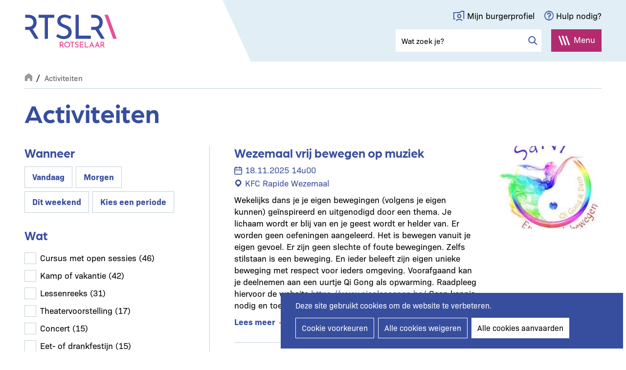

--- FILE ---
content_type: text/html; charset=UTF-8
request_url: https://www.rotselaar.be/activiteiten?page=1&amp%3Bdate=today&date=&f%5B0%5D=im_field_theme_uitid%3A35&f%5B1%5D=im_field_theme_uitid%3A1349&f%5B2%5D=im_field_theme_uitid%3A64&f%5B3%5D=im_field_theme_uitid%3A51&f%5B4%5D=im_field_theme_uitid%3A61&f%5B5%5D=im_field_theme_uitid%3A58&f%5B6%5D=im_field_theme_uitid%3A2204&f%5B7%5D=im_field_theme_uitid%3A53&f%5B8%5D=im_field_theme_uitid%3A33
body_size: 24020
content:
<!DOCTYPE html>
<html lang="nl" dir="ltr" prefix="og: https://ogp.me/ns#">
  <head>
    <meta charset="utf-8" /><script type="text/javascript">(window.NREUM||(NREUM={})).init={ajax:{deny_list:["bam.nr-data.net"]},feature_flags:["soft_nav"]};(window.NREUM||(NREUM={})).loader_config={licenseKey:"d273da5b4b",applicationID:"73247461",browserID:"519807149"};;/*! For license information please see nr-loader-rum-1.302.0.min.js.LICENSE.txt */
(()=>{var e,t,r={122:(e,t,r)=>{"use strict";r.d(t,{a:()=>i});var n=r(944);function i(e,t){try{if(!e||"object"!=typeof e)return(0,n.R)(3);if(!t||"object"!=typeof t)return(0,n.R)(4);const r=Object.create(Object.getPrototypeOf(t),Object.getOwnPropertyDescriptors(t)),a=0===Object.keys(r).length?e:r;for(let o in a)if(void 0!==e[o])try{if(null===e[o]){r[o]=null;continue}Array.isArray(e[o])&&Array.isArray(t[o])?r[o]=Array.from(new Set([...e[o],...t[o]])):"object"==typeof e[o]&&"object"==typeof t[o]?r[o]=i(e[o],t[o]):r[o]=e[o]}catch(e){r[o]||(0,n.R)(1,e)}return r}catch(e){(0,n.R)(2,e)}}},154:(e,t,r)=>{"use strict";r.d(t,{OF:()=>c,RI:()=>i,WN:()=>u,bv:()=>a,gm:()=>o,mw:()=>s,sb:()=>d});var n=r(863);const i="undefined"!=typeof window&&!!window.document,a="undefined"!=typeof WorkerGlobalScope&&("undefined"!=typeof self&&self instanceof WorkerGlobalScope&&self.navigator instanceof WorkerNavigator||"undefined"!=typeof globalThis&&globalThis instanceof WorkerGlobalScope&&globalThis.navigator instanceof WorkerNavigator),o=i?window:"undefined"!=typeof WorkerGlobalScope&&("undefined"!=typeof self&&self instanceof WorkerGlobalScope&&self||"undefined"!=typeof globalThis&&globalThis instanceof WorkerGlobalScope&&globalThis),s=Boolean("hidden"===o?.document?.visibilityState),c=/iPad|iPhone|iPod/.test(o.navigator?.userAgent),d=c&&"undefined"==typeof SharedWorker,u=((()=>{const e=o.navigator?.userAgent?.match(/Firefox[/\s](\d+\.\d+)/);Array.isArray(e)&&e.length>=2&&e[1]})(),Date.now()-(0,n.t)())},163:(e,t,r)=>{"use strict";r.d(t,{j:()=>T});var n=r(384),i=r(741);var a=r(555);r(860).K7.genericEvents;const o="experimental.resources",s="register",c=e=>{if(!e||"string"!=typeof e)return!1;try{document.createDocumentFragment().querySelector(e)}catch{return!1}return!0};var d=r(614),u=r(944),l=r(122);const f="[data-nr-mask]",g=e=>(0,l.a)(e,(()=>{const e={feature_flags:[],experimental:{allow_registered_children:!1,resources:!1},mask_selector:"*",block_selector:"[data-nr-block]",mask_input_options:{color:!1,date:!1,"datetime-local":!1,email:!1,month:!1,number:!1,range:!1,search:!1,tel:!1,text:!1,time:!1,url:!1,week:!1,textarea:!1,select:!1,password:!0}};return{ajax:{deny_list:void 0,block_internal:!0,enabled:!0,autoStart:!0},api:{get allow_registered_children(){return e.feature_flags.includes(s)||e.experimental.allow_registered_children},set allow_registered_children(t){e.experimental.allow_registered_children=t},duplicate_registered_data:!1},distributed_tracing:{enabled:void 0,exclude_newrelic_header:void 0,cors_use_newrelic_header:void 0,cors_use_tracecontext_headers:void 0,allowed_origins:void 0},get feature_flags(){return e.feature_flags},set feature_flags(t){e.feature_flags=t},generic_events:{enabled:!0,autoStart:!0},harvest:{interval:30},jserrors:{enabled:!0,autoStart:!0},logging:{enabled:!0,autoStart:!0},metrics:{enabled:!0,autoStart:!0},obfuscate:void 0,page_action:{enabled:!0},page_view_event:{enabled:!0,autoStart:!0},page_view_timing:{enabled:!0,autoStart:!0},performance:{capture_marks:!1,capture_measures:!1,capture_detail:!0,resources:{get enabled(){return e.feature_flags.includes(o)||e.experimental.resources},set enabled(t){e.experimental.resources=t},asset_types:[],first_party_domains:[],ignore_newrelic:!0}},privacy:{cookies_enabled:!0},proxy:{assets:void 0,beacon:void 0},session:{expiresMs:d.wk,inactiveMs:d.BB},session_replay:{autoStart:!0,enabled:!1,preload:!1,sampling_rate:10,error_sampling_rate:100,collect_fonts:!1,inline_images:!1,fix_stylesheets:!0,mask_all_inputs:!0,get mask_text_selector(){return e.mask_selector},set mask_text_selector(t){c(t)?e.mask_selector="".concat(t,",").concat(f):""===t||null===t?e.mask_selector=f:(0,u.R)(5,t)},get block_class(){return"nr-block"},get ignore_class(){return"nr-ignore"},get mask_text_class(){return"nr-mask"},get block_selector(){return e.block_selector},set block_selector(t){c(t)?e.block_selector+=",".concat(t):""!==t&&(0,u.R)(6,t)},get mask_input_options(){return e.mask_input_options},set mask_input_options(t){t&&"object"==typeof t?e.mask_input_options={...t,password:!0}:(0,u.R)(7,t)}},session_trace:{enabled:!0,autoStart:!0},soft_navigations:{enabled:!0,autoStart:!0},spa:{enabled:!0,autoStart:!0},ssl:void 0,user_actions:{enabled:!0,elementAttributes:["id","className","tagName","type"]}}})());var p=r(154),m=r(324);let h=0;const v={buildEnv:m.F3,distMethod:m.Xs,version:m.xv,originTime:p.WN},b={appMetadata:{},customTransaction:void 0,denyList:void 0,disabled:!1,harvester:void 0,isolatedBacklog:!1,isRecording:!1,loaderType:void 0,maxBytes:3e4,obfuscator:void 0,onerror:void 0,ptid:void 0,releaseIds:{},session:void 0,timeKeeper:void 0,registeredEntities:[],jsAttributesMetadata:{bytes:0},get harvestCount(){return++h}},y=e=>{const t=(0,l.a)(e,b),r=Object.keys(v).reduce((e,t)=>(e[t]={value:v[t],writable:!1,configurable:!0,enumerable:!0},e),{});return Object.defineProperties(t,r)};var _=r(701);const w=e=>{const t=e.startsWith("http");e+="/",r.p=t?e:"https://"+e};var x=r(836),k=r(241);const S={accountID:void 0,trustKey:void 0,agentID:void 0,licenseKey:void 0,applicationID:void 0,xpid:void 0},A=e=>(0,l.a)(e,S),R=new Set;function T(e,t={},r,o){let{init:s,info:c,loader_config:d,runtime:u={},exposed:l=!0}=t;if(!c){const e=(0,n.pV)();s=e.init,c=e.info,d=e.loader_config}e.init=g(s||{}),e.loader_config=A(d||{}),c.jsAttributes??={},p.bv&&(c.jsAttributes.isWorker=!0),e.info=(0,a.D)(c);const f=e.init,m=[c.beacon,c.errorBeacon];R.has(e.agentIdentifier)||(f.proxy.assets&&(w(f.proxy.assets),m.push(f.proxy.assets)),f.proxy.beacon&&m.push(f.proxy.beacon),e.beacons=[...m],function(e){const t=(0,n.pV)();Object.getOwnPropertyNames(i.W.prototype).forEach(r=>{const n=i.W.prototype[r];if("function"!=typeof n||"constructor"===n)return;let a=t[r];e[r]&&!1!==e.exposed&&"micro-agent"!==e.runtime?.loaderType&&(t[r]=(...t)=>{const n=e[r](...t);return a?a(...t):n})})}(e),(0,n.US)("activatedFeatures",_.B),e.runSoftNavOverSpa&&=!0===f.soft_navigations.enabled&&f.feature_flags.includes("soft_nav")),u.denyList=[...f.ajax.deny_list||[],...f.ajax.block_internal?m:[]],u.ptid=e.agentIdentifier,u.loaderType=r,e.runtime=y(u),R.has(e.agentIdentifier)||(e.ee=x.ee.get(e.agentIdentifier),e.exposed=l,(0,k.W)({agentIdentifier:e.agentIdentifier,drained:!!_.B?.[e.agentIdentifier],type:"lifecycle",name:"initialize",feature:void 0,data:e.config})),R.add(e.agentIdentifier)}},234:(e,t,r)=>{"use strict";r.d(t,{W:()=>a});var n=r(836),i=r(687);class a{constructor(e,t){this.agentIdentifier=e,this.ee=n.ee.get(e),this.featureName=t,this.blocked=!1}deregisterDrain(){(0,i.x3)(this.agentIdentifier,this.featureName)}}},241:(e,t,r)=>{"use strict";r.d(t,{W:()=>a});var n=r(154);const i="newrelic";function a(e={}){try{n.gm.dispatchEvent(new CustomEvent(i,{detail:e}))}catch(e){}}},261:(e,t,r)=>{"use strict";r.d(t,{$9:()=>d,BL:()=>s,CH:()=>g,Dl:()=>_,Fw:()=>y,PA:()=>h,Pl:()=>n,Tb:()=>l,U2:()=>a,V1:()=>k,Wb:()=>x,bt:()=>b,cD:()=>v,d3:()=>w,dT:()=>c,eY:()=>p,fF:()=>f,hG:()=>i,k6:()=>o,nb:()=>m,o5:()=>u});const n="api-",i="addPageAction",a="addToTrace",o="addRelease",s="finished",c="interaction",d="log",u="noticeError",l="pauseReplay",f="recordCustomEvent",g="recordReplay",p="register",m="setApplicationVersion",h="setCurrentRouteName",v="setCustomAttribute",b="setErrorHandler",y="setPageViewName",_="setUserId",w="start",x="wrapLogger",k="measure"},289:(e,t,r)=>{"use strict";r.d(t,{GG:()=>a,Qr:()=>s,sB:()=>o});var n=r(878);function i(){return"undefined"==typeof document||"complete"===document.readyState}function a(e,t){if(i())return e();(0,n.sp)("load",e,t)}function o(e){if(i())return e();(0,n.DD)("DOMContentLoaded",e)}function s(e){if(i())return e();(0,n.sp)("popstate",e)}},324:(e,t,r)=>{"use strict";r.d(t,{F3:()=>i,Xs:()=>a,xv:()=>n});const n="1.302.0",i="PROD",a="CDN"},374:(e,t,r)=>{r.nc=(()=>{try{return document?.currentScript?.nonce}catch(e){}return""})()},384:(e,t,r)=>{"use strict";r.d(t,{NT:()=>o,US:()=>u,Zm:()=>s,bQ:()=>d,dV:()=>c,pV:()=>l});var n=r(154),i=r(863),a=r(910);const o={beacon:"bam.nr-data.net",errorBeacon:"bam.nr-data.net"};function s(){return n.gm.NREUM||(n.gm.NREUM={}),void 0===n.gm.newrelic&&(n.gm.newrelic=n.gm.NREUM),n.gm.NREUM}function c(){let e=s();return e.o||(e.o={ST:n.gm.setTimeout,SI:n.gm.setImmediate||n.gm.setInterval,CT:n.gm.clearTimeout,XHR:n.gm.XMLHttpRequest,REQ:n.gm.Request,EV:n.gm.Event,PR:n.gm.Promise,MO:n.gm.MutationObserver,FETCH:n.gm.fetch,WS:n.gm.WebSocket},(0,a.i)(...Object.values(e.o))),e}function d(e,t){let r=s();r.initializedAgents??={},t.initializedAt={ms:(0,i.t)(),date:new Date},r.initializedAgents[e]=t}function u(e,t){s()[e]=t}function l(){return function(){let e=s();const t=e.info||{};e.info={beacon:o.beacon,errorBeacon:o.errorBeacon,...t}}(),function(){let e=s();const t=e.init||{};e.init={...t}}(),c(),function(){let e=s();const t=e.loader_config||{};e.loader_config={...t}}(),s()}},389:(e,t,r)=>{"use strict";function n(e,t=500,r={}){const n=r?.leading||!1;let i;return(...r)=>{n&&void 0===i&&(e.apply(this,r),i=setTimeout(()=>{i=clearTimeout(i)},t)),n||(clearTimeout(i),i=setTimeout(()=>{e.apply(this,r)},t))}}function i(e){let t=!1;return(...r)=>{t||(t=!0,e.apply(this,r))}}r.d(t,{J:()=>i,s:()=>n})},555:(e,t,r)=>{"use strict";r.d(t,{D:()=>s,f:()=>o});var n=r(384),i=r(122);const a={beacon:n.NT.beacon,errorBeacon:n.NT.errorBeacon,licenseKey:void 0,applicationID:void 0,sa:void 0,queueTime:void 0,applicationTime:void 0,ttGuid:void 0,user:void 0,account:void 0,product:void 0,extra:void 0,jsAttributes:{},userAttributes:void 0,atts:void 0,transactionName:void 0,tNamePlain:void 0};function o(e){try{return!!e.licenseKey&&!!e.errorBeacon&&!!e.applicationID}catch(e){return!1}}const s=e=>(0,i.a)(e,a)},566:(e,t,r)=>{"use strict";r.d(t,{LA:()=>s,bz:()=>o});var n=r(154);const i="xxxxxxxx-xxxx-4xxx-yxxx-xxxxxxxxxxxx";function a(e,t){return e?15&e[t]:16*Math.random()|0}function o(){const e=n.gm?.crypto||n.gm?.msCrypto;let t,r=0;return e&&e.getRandomValues&&(t=e.getRandomValues(new Uint8Array(30))),i.split("").map(e=>"x"===e?a(t,r++).toString(16):"y"===e?(3&a()|8).toString(16):e).join("")}function s(e){const t=n.gm?.crypto||n.gm?.msCrypto;let r,i=0;t&&t.getRandomValues&&(r=t.getRandomValues(new Uint8Array(e)));const o=[];for(var s=0;s<e;s++)o.push(a(r,i++).toString(16));return o.join("")}},606:(e,t,r)=>{"use strict";r.d(t,{i:()=>a});var n=r(908);a.on=o;var i=a.handlers={};function a(e,t,r,a){o(a||n.d,i,e,t,r)}function o(e,t,r,i,a){a||(a="feature"),e||(e=n.d);var o=t[a]=t[a]||{};(o[r]=o[r]||[]).push([e,i])}},607:(e,t,r)=>{"use strict";r.d(t,{W:()=>n});const n=(0,r(566).bz)()},614:(e,t,r)=>{"use strict";r.d(t,{BB:()=>o,H3:()=>n,g:()=>d,iL:()=>c,tS:()=>s,uh:()=>i,wk:()=>a});const n="NRBA",i="SESSION",a=144e5,o=18e5,s={STARTED:"session-started",PAUSE:"session-pause",RESET:"session-reset",RESUME:"session-resume",UPDATE:"session-update"},c={SAME_TAB:"same-tab",CROSS_TAB:"cross-tab"},d={OFF:0,FULL:1,ERROR:2}},630:(e,t,r)=>{"use strict";r.d(t,{T:()=>n});const n=r(860).K7.pageViewEvent},646:(e,t,r)=>{"use strict";r.d(t,{y:()=>n});class n{constructor(e){this.contextId=e}}},687:(e,t,r)=>{"use strict";r.d(t,{Ak:()=>d,Ze:()=>f,x3:()=>u});var n=r(241),i=r(836),a=r(606),o=r(860),s=r(646);const c={};function d(e,t){const r={staged:!1,priority:o.P3[t]||0};l(e),c[e].get(t)||c[e].set(t,r)}function u(e,t){e&&c[e]&&(c[e].get(t)&&c[e].delete(t),p(e,t,!1),c[e].size&&g(e))}function l(e){if(!e)throw new Error("agentIdentifier required");c[e]||(c[e]=new Map)}function f(e="",t="feature",r=!1){if(l(e),!e||!c[e].get(t)||r)return p(e,t);c[e].get(t).staged=!0,g(e)}function g(e){const t=Array.from(c[e]);t.every(([e,t])=>t.staged)&&(t.sort((e,t)=>e[1].priority-t[1].priority),t.forEach(([t])=>{c[e].delete(t),p(e,t)}))}function p(e,t,r=!0){const o=e?i.ee.get(e):i.ee,c=a.i.handlers;if(!o.aborted&&o.backlog&&c){if((0,n.W)({agentIdentifier:e,type:"lifecycle",name:"drain",feature:t}),r){const e=o.backlog[t],r=c[t];if(r){for(let t=0;e&&t<e.length;++t)m(e[t],r);Object.entries(r).forEach(([e,t])=>{Object.values(t||{}).forEach(t=>{t[0]?.on&&t[0]?.context()instanceof s.y&&t[0].on(e,t[1])})})}}o.isolatedBacklog||delete c[t],o.backlog[t]=null,o.emit("drain-"+t,[])}}function m(e,t){var r=e[1];Object.values(t[r]||{}).forEach(t=>{var r=e[0];if(t[0]===r){var n=t[1],i=e[3],a=e[2];n.apply(i,a)}})}},699:(e,t,r)=>{"use strict";r.d(t,{It:()=>a,KC:()=>s,No:()=>i,qh:()=>o});var n=r(860);const i=16e3,a=1e6,o="SESSION_ERROR",s={[n.K7.logging]:!0,[n.K7.genericEvents]:!1,[n.K7.jserrors]:!1,[n.K7.ajax]:!1}},701:(e,t,r)=>{"use strict";r.d(t,{B:()=>a,t:()=>o});var n=r(241);const i=new Set,a={};function o(e,t){const r=t.agentIdentifier;a[r]??={},e&&"object"==typeof e&&(i.has(r)||(t.ee.emit("rumresp",[e]),a[r]=e,i.add(r),(0,n.W)({agentIdentifier:r,loaded:!0,drained:!0,type:"lifecycle",name:"load",feature:void 0,data:e})))}},741:(e,t,r)=>{"use strict";r.d(t,{W:()=>a});var n=r(944),i=r(261);class a{#e(e,...t){if(this[e]!==a.prototype[e])return this[e](...t);(0,n.R)(35,e)}addPageAction(e,t){return this.#e(i.hG,e,t)}register(e){return this.#e(i.eY,e)}recordCustomEvent(e,t){return this.#e(i.fF,e,t)}setPageViewName(e,t){return this.#e(i.Fw,e,t)}setCustomAttribute(e,t,r){return this.#e(i.cD,e,t,r)}noticeError(e,t){return this.#e(i.o5,e,t)}setUserId(e){return this.#e(i.Dl,e)}setApplicationVersion(e){return this.#e(i.nb,e)}setErrorHandler(e){return this.#e(i.bt,e)}addRelease(e,t){return this.#e(i.k6,e,t)}log(e,t){return this.#e(i.$9,e,t)}start(){return this.#e(i.d3)}finished(e){return this.#e(i.BL,e)}recordReplay(){return this.#e(i.CH)}pauseReplay(){return this.#e(i.Tb)}addToTrace(e){return this.#e(i.U2,e)}setCurrentRouteName(e){return this.#e(i.PA,e)}interaction(e){return this.#e(i.dT,e)}wrapLogger(e,t,r){return this.#e(i.Wb,e,t,r)}measure(e,t){return this.#e(i.V1,e,t)}}},773:(e,t,r)=>{"use strict";r.d(t,{z_:()=>a,XG:()=>s,TZ:()=>n,rs:()=>i,xV:()=>o});r(154),r(566),r(384);const n=r(860).K7.metrics,i="sm",a="cm",o="storeSupportabilityMetrics",s="storeEventMetrics"},782:(e,t,r)=>{"use strict";r.d(t,{T:()=>n});const n=r(860).K7.pageViewTiming},836:(e,t,r)=>{"use strict";r.d(t,{P:()=>s,ee:()=>c});var n=r(384),i=r(990),a=r(646),o=r(607);const s="nr@context:".concat(o.W),c=function e(t,r){var n={},o={},u={},l=!1;try{l=16===r.length&&d.initializedAgents?.[r]?.runtime.isolatedBacklog}catch(e){}var f={on:p,addEventListener:p,removeEventListener:function(e,t){var r=n[e];if(!r)return;for(var i=0;i<r.length;i++)r[i]===t&&r.splice(i,1)},emit:function(e,r,n,i,a){!1!==a&&(a=!0);if(c.aborted&&!i)return;t&&a&&t.emit(e,r,n);var s=g(n);m(e).forEach(e=>{e.apply(s,r)});var d=v()[o[e]];d&&d.push([f,e,r,s]);return s},get:h,listeners:m,context:g,buffer:function(e,t){const r=v();if(t=t||"feature",f.aborted)return;Object.entries(e||{}).forEach(([e,n])=>{o[n]=t,t in r||(r[t]=[])})},abort:function(){f._aborted=!0,Object.keys(f.backlog).forEach(e=>{delete f.backlog[e]})},isBuffering:function(e){return!!v()[o[e]]},debugId:r,backlog:l?{}:t&&"object"==typeof t.backlog?t.backlog:{},isolatedBacklog:l};return Object.defineProperty(f,"aborted",{get:()=>{let e=f._aborted||!1;return e||(t&&(e=t.aborted),e)}}),f;function g(e){return e&&e instanceof a.y?e:e?(0,i.I)(e,s,()=>new a.y(s)):new a.y(s)}function p(e,t){n[e]=m(e).concat(t)}function m(e){return n[e]||[]}function h(t){return u[t]=u[t]||e(f,t)}function v(){return f.backlog}}(void 0,"globalEE"),d=(0,n.Zm)();d.ee||(d.ee=c)},843:(e,t,r)=>{"use strict";r.d(t,{u:()=>i});var n=r(878);function i(e,t=!1,r,i){(0,n.DD)("visibilitychange",function(){if(t)return void("hidden"===document.visibilityState&&e());e(document.visibilityState)},r,i)}},860:(e,t,r)=>{"use strict";r.d(t,{$J:()=>u,K7:()=>c,P3:()=>d,XX:()=>i,Yy:()=>s,df:()=>a,qY:()=>n,v4:()=>o});const n="events",i="jserrors",a="browser/blobs",o="rum",s="browser/logs",c={ajax:"ajax",genericEvents:"generic_events",jserrors:i,logging:"logging",metrics:"metrics",pageAction:"page_action",pageViewEvent:"page_view_event",pageViewTiming:"page_view_timing",sessionReplay:"session_replay",sessionTrace:"session_trace",softNav:"soft_navigations",spa:"spa"},d={[c.pageViewEvent]:1,[c.pageViewTiming]:2,[c.metrics]:3,[c.jserrors]:4,[c.spa]:5,[c.ajax]:6,[c.sessionTrace]:7,[c.softNav]:8,[c.sessionReplay]:9,[c.logging]:10,[c.genericEvents]:11},u={[c.pageViewEvent]:o,[c.pageViewTiming]:n,[c.ajax]:n,[c.spa]:n,[c.softNav]:n,[c.metrics]:i,[c.jserrors]:i,[c.sessionTrace]:a,[c.sessionReplay]:a,[c.logging]:s,[c.genericEvents]:"ins"}},863:(e,t,r)=>{"use strict";function n(){return Math.floor(performance.now())}r.d(t,{t:()=>n})},878:(e,t,r)=>{"use strict";function n(e,t){return{capture:e,passive:!1,signal:t}}function i(e,t,r=!1,i){window.addEventListener(e,t,n(r,i))}function a(e,t,r=!1,i){document.addEventListener(e,t,n(r,i))}r.d(t,{DD:()=>a,jT:()=>n,sp:()=>i})},908:(e,t,r)=>{"use strict";r.d(t,{d:()=>n,p:()=>i});var n=r(836).ee.get("handle");function i(e,t,r,i,a){a?(a.buffer([e],i),a.emit(e,t,r)):(n.buffer([e],i),n.emit(e,t,r))}},910:(e,t,r)=>{"use strict";r.d(t,{i:()=>a});var n=r(944);const i=new Map;function a(...e){return e.every(e=>{if(i.has(e))return i.get(e);const t="function"==typeof e&&e.toString().includes("[native code]");return t||(0,n.R)(64,e?.name||e?.toString()),i.set(e,t),t})}},944:(e,t,r)=>{"use strict";r.d(t,{R:()=>i});var n=r(241);function i(e,t){"function"==typeof console.debug&&(console.debug("New Relic Warning: https://github.com/newrelic/newrelic-browser-agent/blob/main/docs/warning-codes.md#".concat(e),t),(0,n.W)({agentIdentifier:null,drained:null,type:"data",name:"warn",feature:"warn",data:{code:e,secondary:t}}))}},990:(e,t,r)=>{"use strict";r.d(t,{I:()=>i});var n=Object.prototype.hasOwnProperty;function i(e,t,r){if(n.call(e,t))return e[t];var i=r();if(Object.defineProperty&&Object.keys)try{return Object.defineProperty(e,t,{value:i,writable:!0,enumerable:!1}),i}catch(e){}return e[t]=i,i}}},n={};function i(e){var t=n[e];if(void 0!==t)return t.exports;var a=n[e]={exports:{}};return r[e](a,a.exports,i),a.exports}i.m=r,i.d=(e,t)=>{for(var r in t)i.o(t,r)&&!i.o(e,r)&&Object.defineProperty(e,r,{enumerable:!0,get:t[r]})},i.f={},i.e=e=>Promise.all(Object.keys(i.f).reduce((t,r)=>(i.f[r](e,t),t),[])),i.u=e=>"nr-rum-1.302.0.min.js",i.o=(e,t)=>Object.prototype.hasOwnProperty.call(e,t),e={},t="NRBA-1.302.0.PROD:",i.l=(r,n,a,o)=>{if(e[r])e[r].push(n);else{var s,c;if(void 0!==a)for(var d=document.getElementsByTagName("script"),u=0;u<d.length;u++){var l=d[u];if(l.getAttribute("src")==r||l.getAttribute("data-webpack")==t+a){s=l;break}}if(!s){c=!0;var f={296:"sha512-wOb3n9Oo7XFlPj8/eeDjhAZxpAcaDdsBkC//L8axozi0po4wdPEJ2ECVlu9KEBVFgfQVL0TCY6kPzr0KcVfkBQ=="};(s=document.createElement("script")).charset="utf-8",i.nc&&s.setAttribute("nonce",i.nc),s.setAttribute("data-webpack",t+a),s.src=r,0!==s.src.indexOf(window.location.origin+"/")&&(s.crossOrigin="anonymous"),f[o]&&(s.integrity=f[o])}e[r]=[n];var g=(t,n)=>{s.onerror=s.onload=null,clearTimeout(p);var i=e[r];if(delete e[r],s.parentNode&&s.parentNode.removeChild(s),i&&i.forEach(e=>e(n)),t)return t(n)},p=setTimeout(g.bind(null,void 0,{type:"timeout",target:s}),12e4);s.onerror=g.bind(null,s.onerror),s.onload=g.bind(null,s.onload),c&&document.head.appendChild(s)}},i.r=e=>{"undefined"!=typeof Symbol&&Symbol.toStringTag&&Object.defineProperty(e,Symbol.toStringTag,{value:"Module"}),Object.defineProperty(e,"__esModule",{value:!0})},i.p="https://js-agent.newrelic.com/",(()=>{var e={374:0,840:0};i.f.j=(t,r)=>{var n=i.o(e,t)?e[t]:void 0;if(0!==n)if(n)r.push(n[2]);else{var a=new Promise((r,i)=>n=e[t]=[r,i]);r.push(n[2]=a);var o=i.p+i.u(t),s=new Error;i.l(o,r=>{if(i.o(e,t)&&(0!==(n=e[t])&&(e[t]=void 0),n)){var a=r&&("load"===r.type?"missing":r.type),o=r&&r.target&&r.target.src;s.message="Loading chunk "+t+" failed.\n("+a+": "+o+")",s.name="ChunkLoadError",s.type=a,s.request=o,n[1](s)}},"chunk-"+t,t)}};var t=(t,r)=>{var n,a,[o,s,c]=r,d=0;if(o.some(t=>0!==e[t])){for(n in s)i.o(s,n)&&(i.m[n]=s[n]);if(c)c(i)}for(t&&t(r);d<o.length;d++)a=o[d],i.o(e,a)&&e[a]&&e[a][0](),e[a]=0},r=self["webpackChunk:NRBA-1.302.0.PROD"]=self["webpackChunk:NRBA-1.302.0.PROD"]||[];r.forEach(t.bind(null,0)),r.push=t.bind(null,r.push.bind(r))})(),(()=>{"use strict";i(374);var e=i(566),t=i(741);class r extends t.W{agentIdentifier=(0,e.LA)(16)}var n=i(860);const a=Object.values(n.K7);var o=i(163);var s=i(908),c=i(863),d=i(261),u=i(241),l=i(944),f=i(701),g=i(773);function p(e,t,i,a){const o=a||i;!o||o[e]&&o[e]!==r.prototype[e]||(o[e]=function(){(0,s.p)(g.xV,["API/"+e+"/called"],void 0,n.K7.metrics,i.ee),(0,u.W)({agentIdentifier:i.agentIdentifier,drained:!!f.B?.[i.agentIdentifier],type:"data",name:"api",feature:d.Pl+e,data:{}});try{return t.apply(this,arguments)}catch(e){(0,l.R)(23,e)}})}function m(e,t,r,n,i){const a=e.info;null===r?delete a.jsAttributes[t]:a.jsAttributes[t]=r,(i||null===r)&&(0,s.p)(d.Pl+n,[(0,c.t)(),t,r],void 0,"session",e.ee)}var h=i(687),v=i(234),b=i(289),y=i(154),_=i(384);const w=e=>y.RI&&!0===e?.privacy.cookies_enabled;function x(e){return!!(0,_.dV)().o.MO&&w(e)&&!0===e?.session_trace.enabled}var k=i(389),S=i(699);class A extends v.W{constructor(e,t){super(e.agentIdentifier,t),this.agentRef=e,this.abortHandler=void 0,this.featAggregate=void 0,this.onAggregateImported=void 0,this.deferred=Promise.resolve(),!1===e.init[this.featureName].autoStart?this.deferred=new Promise((t,r)=>{this.ee.on("manual-start-all",(0,k.J)(()=>{(0,h.Ak)(e.agentIdentifier,this.featureName),t()}))}):(0,h.Ak)(e.agentIdentifier,t)}importAggregator(e,t,r={}){if(this.featAggregate)return;let n;this.onAggregateImported=new Promise(e=>{n=e});const a=async()=>{let a;await this.deferred;try{if(w(e.init)){const{setupAgentSession:t}=await i.e(296).then(i.bind(i,305));a=t(e)}}catch(e){(0,l.R)(20,e),this.ee.emit("internal-error",[e]),(0,s.p)(S.qh,[e],void 0,this.featureName,this.ee)}try{if(!this.#t(this.featureName,a,e.init))return(0,h.Ze)(this.agentIdentifier,this.featureName),void n(!1);const{Aggregate:i}=await t();this.featAggregate=new i(e,r),e.runtime.harvester.initializedAggregates.push(this.featAggregate),n(!0)}catch(e){(0,l.R)(34,e),this.abortHandler?.(),(0,h.Ze)(this.agentIdentifier,this.featureName,!0),n(!1),this.ee&&this.ee.abort()}};y.RI?(0,b.GG)(()=>a(),!0):a()}#t(e,t,r){if(this.blocked)return!1;switch(e){case n.K7.sessionReplay:return x(r)&&!!t;case n.K7.sessionTrace:return!!t;default:return!0}}}var R=i(630),T=i(614);class E extends A{static featureName=R.T;constructor(e){var t;super(e,R.T),this.setupInspectionEvents(e.agentIdentifier),t=e,p(d.Fw,function(e,r){"string"==typeof e&&("/"!==e.charAt(0)&&(e="/"+e),t.runtime.customTransaction=(r||"http://custom.transaction")+e,(0,s.p)(d.Pl+d.Fw,[(0,c.t)()],void 0,void 0,t.ee))},t),this.ee.on("api-send-rum",(e,t)=>(0,s.p)("send-rum",[e,t],void 0,this.featureName,this.ee)),this.importAggregator(e,()=>i.e(296).then(i.bind(i,108)))}setupInspectionEvents(e){const t=(t,r)=>{t&&(0,u.W)({agentIdentifier:e,timeStamp:t.timeStamp,loaded:"complete"===t.target.readyState,type:"window",name:r,data:t.target.location+""})};(0,b.sB)(e=>{t(e,"DOMContentLoaded")}),(0,b.GG)(e=>{t(e,"load")}),(0,b.Qr)(e=>{t(e,"navigate")}),this.ee.on(T.tS.UPDATE,(t,r)=>{(0,u.W)({agentIdentifier:e,type:"lifecycle",name:"session",data:r})})}}var N=i(843),j=i(878),I=i(782);class O extends A{static featureName=I.T;constructor(e){super(e,I.T),y.RI&&((0,N.u)(()=>(0,s.p)("docHidden",[(0,c.t)()],void 0,I.T,this.ee),!0),(0,j.sp)("pagehide",()=>(0,s.p)("winPagehide",[(0,c.t)()],void 0,I.T,this.ee)),this.importAggregator(e,()=>i.e(296).then(i.bind(i,350))))}}class P extends A{static featureName=g.TZ;constructor(e){super(e,g.TZ),y.RI&&document.addEventListener("securitypolicyviolation",e=>{(0,s.p)(g.xV,["Generic/CSPViolation/Detected"],void 0,this.featureName,this.ee)}),this.importAggregator(e,()=>i.e(296).then(i.bind(i,623)))}}new class extends r{constructor(e){var t;(super(),y.gm)?(this.features={},(0,_.bQ)(this.agentIdentifier,this),this.desiredFeatures=new Set(e.features||[]),this.desiredFeatures.add(E),this.runSoftNavOverSpa=[...this.desiredFeatures].some(e=>e.featureName===n.K7.softNav),(0,o.j)(this,e,e.loaderType||"agent"),t=this,p(d.cD,function(e,r,n=!1){if("string"==typeof e){if(["string","number","boolean"].includes(typeof r)||null===r)return m(t,e,r,d.cD,n);(0,l.R)(40,typeof r)}else(0,l.R)(39,typeof e)},t),function(e){p(d.Dl,function(t){if("string"==typeof t||null===t)return m(e,"enduser.id",t,d.Dl,!0);(0,l.R)(41,typeof t)},e)}(this),function(e){p(d.nb,function(t){if("string"==typeof t||null===t)return m(e,"application.version",t,d.nb,!1);(0,l.R)(42,typeof t)},e)}(this),function(e){p(d.d3,function(){e.ee.emit("manual-start-all")},e)}(this),this.run()):(0,l.R)(21)}get config(){return{info:this.info,init:this.init,loader_config:this.loader_config,runtime:this.runtime}}get api(){return this}run(){try{const e=function(e){const t={};return a.forEach(r=>{t[r]=!!e[r]?.enabled}),t}(this.init),t=[...this.desiredFeatures];t.sort((e,t)=>n.P3[e.featureName]-n.P3[t.featureName]),t.forEach(t=>{if(!e[t.featureName]&&t.featureName!==n.K7.pageViewEvent)return;if(this.runSoftNavOverSpa&&t.featureName===n.K7.spa)return;if(!this.runSoftNavOverSpa&&t.featureName===n.K7.softNav)return;const r=function(e){switch(e){case n.K7.ajax:return[n.K7.jserrors];case n.K7.sessionTrace:return[n.K7.ajax,n.K7.pageViewEvent];case n.K7.sessionReplay:return[n.K7.sessionTrace];case n.K7.pageViewTiming:return[n.K7.pageViewEvent];default:return[]}}(t.featureName).filter(e=>!(e in this.features));r.length>0&&(0,l.R)(36,{targetFeature:t.featureName,missingDependencies:r}),this.features[t.featureName]=new t(this)})}catch(e){(0,l.R)(22,e);for(const e in this.features)this.features[e].abortHandler?.();const t=(0,_.Zm)();delete t.initializedAgents[this.agentIdentifier]?.features,delete this.sharedAggregator;return t.ee.get(this.agentIdentifier).abort(),!1}}}({features:[E,O,P],loaderType:"lite"})})()})();</script>
<noscript><style>form.antibot * :not(.antibot-message) { display: none !important; }</style>
</noscript><link rel="canonical" href="https://www.rotselaar.be/activiteiten" />
<meta property="og:site_name" content="Rotselaar" />
<meta property="og:type" content="website" />
<meta property="og:url" content="https://www.rotselaar.be/activiteiten" />
<meta property="og:image" content="https://www.rotselaar.be/themes/custom/epsenkaas_theme/images/og/og-image.png" />
<meta name="MobileOptimized" content="width" />
<meta name="HandheldFriendly" content="true" />
<meta name="viewport" content="width=device-width, initial-scale=1.0" />

    <title>Activiteiten | Rotselaar</title>
      <link rel="stylesheet" href="https://use.typekit.net/grn7oun.css">
      <link rel="apple-touch-icon" sizes="180x180" href="/themes/custom/epsenkaas_theme/images/favicons/apple-touch-icon.png">
      <link rel="icon" type="image/png" sizes="32x32" href="/themes/custom/epsenkaas_theme/images/favicons/favicon-32x32.png">
      <link rel="icon" type="image/png" sizes="16x16" href="/themes/custom/epsenkaas_theme/images/favicons/favicon-16x16.png">
      <link rel="manifest" href="/themes/custom/epsenkaas_theme/images/favicons/site.webmanifest">
      <link rel="mask-icon" href="/themes/custom/epsenkaas_theme/images/favicons/safari-pinned-tab.svg" color="#374e9e">
      <meta name="msapplication-TileColor" content="#374e9e">
      <meta name="theme-color" content="#ffffff">
     <link rel="stylesheet" media="all" href="/sites/default/files/css/css_MLQnQBkwAi51B_msMDxh4OgvnaFDkQQxAw0yDrip4Yc.css" />
<link rel="stylesheet" media="all" href="/sites/default/files/css/css_S0SfWfkiKdvOU5wyy_aCzHcQJfopKCt45nbzFWX4O0E.css" />
<link rel="stylesheet" media="print" href="/sites/default/files/css/css_6AIFXFSFdtZNeysgWqsVi8uO0CBcI492uX9Ai8Lzr4U.css" />

      <script type="application/json" data-drupal-selector="drupal-settings-json">{"path":{"baseUrl":"\/","scriptPath":null,"pathPrefix":"","currentPath":"activiteiten","currentPathIsAdmin":false,"isFront":false,"currentLanguage":"nl","currentQuery":{"amp;date":"today","date":"","f":["im_field_theme_uitid:35","im_field_theme_uitid:1349","im_field_theme_uitid:64","im_field_theme_uitid:51","im_field_theme_uitid:61","im_field_theme_uitid:58","im_field_theme_uitid:2204","im_field_theme_uitid:53","im_field_theme_uitid:33"],"page":"1"}},"pluralDelimiter":"\u0003","suppressDeprecationErrors":true,"ajaxPageState":{"libraries":"antibot\/antibot.form,better_exposed_filters\/general,classy\/base,classy\/messages,cookies\/cookiesjsr.cdn,cookies\/cookiesjsr.styles,core\/drupal.date,core\/normalize,epsenkaas_theme\/global-styling,facets\/drupal.facets.checkbox-widget,google_tag\/gtag,google_tag\/gtag.ajax,paragraphs\/drupal.paragraphs.unpublished,project_openinghours\/date_range_select,search_api_autocomplete\/search_api_autocomplete,system\/base,views\/views.module,webform\/webform.element.details.save,webform\/webform.element.details.toggle,webform\/webform.element.message,webform\/webform.form,webform\/webform.form.unsaved,webform\/webform.theme.classy","theme":"epsenkaas_theme","theme_token":null},"ajaxTrustedUrl":{"form_action_p_pvdeGsVG5zNF_XLGPTvYSKCf43t8qZYSwcfZl2uzM":true,"\/zoeken":true},"gtag":{"tagId":"G-MP21BB0162","consentMode":false,"otherIds":[],"events":[],"additionalConfigInfo":[]},"cookies":{"cookiesjsr":{"config":{"cookie":{"name":"cookiesjsr","expires":31536000000,"domain":"","sameSite":"Lax","secure":false},"library":{"libBasePath":"https:\/\/cdn.jsdelivr.net\/gh\/jfeltkamp\/cookiesjsr@1\/dist","libPath":"https:\/\/cdn.jsdelivr.net\/gh\/jfeltkamp\/cookiesjsr@1\/dist\/cookiesjsr.min.js","scrollLimit":0},"callback":{"method":"post","url":"\/cookies\/consent\/callback.json","headers":[]},"interface":{"openSettingsHash":"#editCookieSettings","showDenyAll":true,"denyAllOnLayerClose":false,"settingsAsLink":false,"availableLangs":["nl","en"],"defaultLang":"nl","groupConsent":false,"cookieDocs":true}},"services":{"functional":{"id":"functional","services":[{"key":"functional","type":"functional","name":"Noodzakelijke cookies","info":{"value":"\u003Ctable\u003E\r\n\t\u003Cthead\u003E\r\n\t\t\u003Ctr\u003E\r\n\t\t\t\u003Cth width=\u002215%\u0022\u003ECookie naam\u003C\/th\u003E\r\n\t\t\t\u003Cth width=\u002215%\u0022\u003EStandaard vervaltijd\u003C\/th\u003E\r\n\t\t\t\u003Cth\u003EBeschrijving\u003C\/th\u003E\r\n\t\t\u003C\/tr\u003E\r\n\t\u003C\/thead\u003E\r\n\t\u003Ctbody\u003E\r\n\t\t\u003Ctr\u003E\r\n\t\t\t\u003Ctd\u003E\u003Ccode dir=\u0022ltr\u0022 translate=\u0022no\u0022\u003ESSESS\u0026lt;ID\u0026gt;\u003C\/code\u003E\u003C\/td\u003E\r\n\t\t\t\u003Ctd\u003E1 maand\u003C\/td\u003E\r\n\t\t\t\u003Ctd\u003EAls je bent ingelogd op deze website, is een sessiecookie vereist om je browser te identificeren en te verbinden met je gebruikersaccount.\u003C\/td\u003E\r\n\t\t\u003C\/tr\u003E\r\n\t\t\u003Ctr\u003E\r\n\t\t\t\u003Ctd\u003E\u003Ccode dir=\u0022ltr\u0022 translate=\u0022no\u0022\u003Ecookiesjsr\u003C\/code\u003E\u003C\/td\u003E\r\n\t\t\t\u003Ctd\u003E1 jaar\u003C\/td\u003E\r\n\t\t\t\u003Ctd\u003EBij je eerste bezoek aan deze website werd toestemming gevraagd om gebruik te maken van verschillende diensten (ook die van derden) waarvoor gegevens in je browser moeten worden opgeslagen (cookies, lokale opslag). Je beslissingen over elke dienst (toestaan, weigeren) worden in deze cookie opgeslagen en worden bij elk bezoek aan deze website opnieuw gebruikt.\u003C\/td\u003E\r\n\t\t\u003C\/tr\u003E\r\n\t\u003C\/tbody\u003E\r\n\u003C\/table\u003E\r\n","format":"full_html"},"uri":"","needConsent":false}],"weight":1},"performance":{"id":"performance","services":[{"key":"gtag","type":"performance","name":"Google Tag Manager","info":{"value":"","format":"full_html"},"uri":"https:\/\/tagmanager.google.com\/","needConsent":true}],"weight":30},"marketing":{"id":"marketing","services":[{"key":"video","type":"marketing","name":"Video\u0027s van YouTube of Vimeo","info":{"value":"\u003Cp\u003EDeze cookies worden gebruikt om de integratie van inhoud van sociaalnetwerksites en andere platformen van derden zoals Vimeo en Youtube op onze websites mogelijk te maken. Ze kunnen activiteiten op verschillende websites traceren om een \u200b\u200bgebruikersprofiel samen te stellen. Zo kunnen ze relevantere inhoud aanbieden op andere bezochte websites.\u003C\/p\u003E\r\n\r\n\u003Cp\u003EDeze cookies worden geplaatst door Vimeo bij het inladen van een Vimeo filmpje op deze website::\u003C\/p\u003E\r\n\r\n\u003Cul\u003E\r\n\t\u003Cli\u003E__cf_bm\u003C\/li\u003E\r\n\t\u003Cli\u003Evuid\u003C\/li\u003E\r\n\u003C\/ul\u003E\r\n\r\n\u003Cp\u003EDeze cookies worden geplaatst door YouTube bij het inladen van een YouTube filmpje op deze website:\u003C\/p\u003E\r\n\r\n\u003Cul\u003E\r\n\t\u003Cli\u003ECONSENT\u003C\/li\u003E\r\n\t\u003Cli\u003EVISITOR_INFO1_LIVE\u003C\/li\u003E\r\n\t\u003Cli\u003EYSC\u003C\/li\u003E\r\n\t\u003Cli\u003EDEVICE_INFO\u003C\/li\u003E\r\n\t\u003Cli\u003E__Secure-YEC\u003C\/li\u003E\r\n\t\u003Cli\u003EPREF\u003C\/li\u003E\r\n\t\u003Cli\u003ESOCS\u003C\/li\u003E\r\n\u003C\/ul\u003E\r\n","format":"full_html"},"uri":"","needConsent":true}],"weight":30}},"translation":{"_core":{"default_config_hash":"S5qrJju_o31uC1fwXosZ8Nlja2Wps6Gn0mMCAebY1Zw"},"langcode":"nl","bannerText":"Deze site gebruikt cookies om de website te verbeteren.","privacyPolicy":"Privacybeleid","privacyUri":"\/node\/23164","imprint":"","imprintUri":"","cookieDocs":"Cookiebeleid","cookieDocsUri":"\/cookies\/documentation","denyAll":"Alle cookies weigeren","alwaysActive":"Altijd actief","settings":"Cookie voorkeuren","acceptAll":"Alle cookies aanvaarden","requiredCookies":"Noodzakelijke cookies","cookieSettings":"Cookie voorkeuren","close":"Sluiten","readMore":"Lees meer","allowed":"Toegestaan","denied":"Geweigerd","settingsAllServices":"","saveSettings":"Opslaan","default_langcode":"en","disclaimerText":"Alle cookie-informatie kan door de serviceproviders worden gewijzigd. We werken deze informatie regelmatig bij.","disclaimerTextPosition":"above","processorDetailsLabel":"","processorLabel":"Bedrijf","processorWebsiteUrlLabel":"Website","processorPrivacyPolicyUrlLabel":"Privacybeleid","processorCookiePolicyUrlLabel":"Cookiebeleid","processorContactLabel":"Contactgegevens gegevensbescherming","placeholderAcceptAllText":"Alle cookies aanvaarden","functional":{"title":"Functioneel","details":"Deze website gebruikt cookies om je surfervaring gemakkelijker te maken. Cookies zijn kleine tekstbestanden die door je browser op je apparaat worden geplaatst om bepaalde informatie op te slaan. Aan de hand van deze informatie, kan een website herkennen dat je deze eerder hebt bezocht. Deze cookies bevatten geen persoonlijke informatie."},"performance":{"title":"Analytisch","details":"Met deze cookies verbeteren we de website. We bewaren anonieme info over het surfgedrag van bezoekers."},"marketing":{"title":"Marketing","details":"Andere websites zoals YouTube gebruiken cookies als je hun video\u2019s op deze website bekijkt."}}},"cookiesTexts":{"_core":{"default_config_hash":"S5qrJju_o31uC1fwXosZ8Nlja2Wps6Gn0mMCAebY1Zw"},"langcode":"nl","bannerText":"Deze site gebruikt cookies om de website te verbeteren.","privacyPolicy":"Privacybeleid","privacyUri":"\/node\/23164","imprint":"","imprintUri":"","cookieDocs":"Cookiebeleid","cookieDocsUri":"\/cookies\/documentation","denyAll":"Alle cookies weigeren","alwaysActive":"Altijd actief","settings":"Cookie voorkeuren","acceptAll":"Alle cookies aanvaarden","requiredCookies":"Noodzakelijke cookies","cookieSettings":"Cookie voorkeuren","close":"Sluiten","readMore":"Lees meer","allowed":"Toegestaan","denied":"Geweigerd","settingsAllServices":"","saveSettings":"Opslaan","default_langcode":"en","disclaimerText":"Alle cookie-informatie kan door de serviceproviders worden gewijzigd. We werken deze informatie regelmatig bij.","disclaimerTextPosition":"above","processorDetailsLabel":"","processorLabel":"Bedrijf","processorWebsiteUrlLabel":"Website","processorPrivacyPolicyUrlLabel":"Privacybeleid","processorCookiePolicyUrlLabel":"Cookiebeleid","processorContactLabel":"Contactgegevens gegevensbescherming","placeholderAcceptAllText":"Alle cookies aanvaarden"},"services":{"analytics":{"uuid":"c5b7b802-b132-4c40-918a-c7d44bf28230","langcode":"nl","status":false,"dependencies":{"enforced":{"module":["cookies_ga"]}},"_core":{"default_config_hash":"0FSyPPXfJvmZxEpwsiSH6nipWjFfo6qZ9pP6rP9tFT0"},"id":"analytics","label":"Google Analytics","group":"performance","info":{"value":"\u003Cp\u003EVia Google Analytics volgen we het aantal bezoekers en de meest bezochte pagina\u0027s. Zo kunnen we de website optimaliseren. Dit gebeurt anoniem, er worden dus geen persoonsgegevens verzameld. Deze cookies worden geplaatst door Google Analytics:\u003C\/p\u003E\r\n\r\n\u003Cul\u003E\r\n\t\u003Cli\u003E_gid\u003C\/li\u003E\r\n\t\u003Cli\u003E_gat\u003C\/li\u003E\r\n\t\u003Cli\u003E_ga\u003C\/li\u003E\r\n\u003C\/ul\u003E\r\n","format":"full_html"},"consentRequired":true,"purpose":"","processor":"","processorContact":"","processorUrl":"","processorPrivacyPolicyUrl":"","processorCookiePolicyUrl":"","placeholderMainText":"This content is blocked because Google Analytics cookies have not been accepted.","placeholderAcceptText":"Only accept Google Analytics cookies."},"functional":{"uuid":"b7fbbf77-66ac-4244-8359-1ea25b08bb6a","langcode":"nl","status":true,"dependencies":[],"_core":{"default_config_hash":"SQkYKY9U6xYDPAOC32rgkrIzkd688kRsm9g25mWdcvM"},"id":"functional","label":"Noodzakelijke cookies","group":"functional","info":{"value":"\u003Ctable\u003E\r\n\t\u003Cthead\u003E\r\n\t\t\u003Ctr\u003E\r\n\t\t\t\u003Cth width=\u002215%\u0022\u003ECookie naam\u003C\/th\u003E\r\n\t\t\t\u003Cth width=\u002215%\u0022\u003EStandaard vervaltijd\u003C\/th\u003E\r\n\t\t\t\u003Cth\u003EBeschrijving\u003C\/th\u003E\r\n\t\t\u003C\/tr\u003E\r\n\t\u003C\/thead\u003E\r\n\t\u003Ctbody\u003E\r\n\t\t\u003Ctr\u003E\r\n\t\t\t\u003Ctd\u003E\u003Ccode dir=\u0022ltr\u0022 translate=\u0022no\u0022\u003ESSESS\u0026lt;ID\u0026gt;\u003C\/code\u003E\u003C\/td\u003E\r\n\t\t\t\u003Ctd\u003E1 maand\u003C\/td\u003E\r\n\t\t\t\u003Ctd\u003EAls je bent ingelogd op deze website, is een sessiecookie vereist om je browser te identificeren en te verbinden met je gebruikersaccount.\u003C\/td\u003E\r\n\t\t\u003C\/tr\u003E\r\n\t\t\u003Ctr\u003E\r\n\t\t\t\u003Ctd\u003E\u003Ccode dir=\u0022ltr\u0022 translate=\u0022no\u0022\u003Ecookiesjsr\u003C\/code\u003E\u003C\/td\u003E\r\n\t\t\t\u003Ctd\u003E1 jaar\u003C\/td\u003E\r\n\t\t\t\u003Ctd\u003EBij je eerste bezoek aan deze website werd toestemming gevraagd om gebruik te maken van verschillende diensten (ook die van derden) waarvoor gegevens in je browser moeten worden opgeslagen (cookies, lokale opslag). Je beslissingen over elke dienst (toestaan, weigeren) worden in deze cookie opgeslagen en worden bij elk bezoek aan deze website opnieuw gebruikt.\u003C\/td\u003E\r\n\t\t\u003C\/tr\u003E\r\n\t\u003C\/tbody\u003E\r\n\u003C\/table\u003E\r\n","format":"full_html"},"consentRequired":false,"purpose":"Essential functional cookies to provide general functionality","processor":"","processorContact":"","processorUrl":"","processorPrivacyPolicyUrl":"","processorCookiePolicyUrl":"","placeholderMainText":"This content is blocked because required functional cookies have not been accepted.","placeholderAcceptText":"Only accept required functional cookies."},"gtag":{"uuid":"c40c7f9c-e568-4f49-830e-d3a41e4da6c4","langcode":"nl","status":true,"dependencies":{"enforced":{"module":["cookies_gtag"]}},"_core":{"default_config_hash":"7HPZmYzvSh88UPC5m1t6aIhga2PFF3rTbm4CPqrEJ1I"},"id":"gtag","label":"Google Tag Manager","group":"performance","info":{"value":"","format":"full_html"},"consentRequired":true,"purpose":"Optimaliseren van de werking van de website","processor":"","processorContact":"","processorUrl":"https:\/\/tagmanager.google.com\/","processorPrivacyPolicyUrl":"https:\/\/policies.google.com\/privacy","processorCookiePolicyUrl":"","placeholderMainText":"This content is blocked because Google Tag Manager cookies have not been accepted.","placeholderAcceptText":"Only accept Google Tag Manager cookies."},"video":{"uuid":"b48f9915-1e9f-46d4-b636-0c470dd62010","langcode":"nl","status":true,"dependencies":{"enforced":{"module":["cookies_video"]}},"_core":{"default_config_hash":"-5_rAcqvovHOInTW143TXBCjn28Fvx62V6RaW1EVW6Y"},"id":"video","label":"Video\u0027s van YouTube of Vimeo","group":"marketing","info":{"value":"\u003Cp\u003EDeze cookies worden gebruikt om de integratie van inhoud van sociaalnetwerksites en andere platformen van derden zoals Vimeo en Youtube op onze websites mogelijk te maken. Ze kunnen activiteiten op verschillende websites traceren om een \u200b\u200bgebruikersprofiel samen te stellen. Zo kunnen ze relevantere inhoud aanbieden op andere bezochte websites.\u003C\/p\u003E\r\n\r\n\u003Cp\u003EDeze cookies worden geplaatst door Vimeo bij het inladen van een Vimeo filmpje op deze website::\u003C\/p\u003E\r\n\r\n\u003Cul\u003E\r\n\t\u003Cli\u003E__cf_bm\u003C\/li\u003E\r\n\t\u003Cli\u003Evuid\u003C\/li\u003E\r\n\u003C\/ul\u003E\r\n\r\n\u003Cp\u003EDeze cookies worden geplaatst door YouTube bij het inladen van een YouTube filmpje op deze website:\u003C\/p\u003E\r\n\r\n\u003Cul\u003E\r\n\t\u003Cli\u003ECONSENT\u003C\/li\u003E\r\n\t\u003Cli\u003EVISITOR_INFO1_LIVE\u003C\/li\u003E\r\n\t\u003Cli\u003EYSC\u003C\/li\u003E\r\n\t\u003Cli\u003EDEVICE_INFO\u003C\/li\u003E\r\n\t\u003Cli\u003E__Secure-YEC\u003C\/li\u003E\r\n\t\u003Cli\u003EPREF\u003C\/li\u003E\r\n\t\u003Cli\u003ESOCS\u003C\/li\u003E\r\n\u003C\/ul\u003E\r\n","format":"full_html"},"consentRequired":true,"purpose":"","processor":"","processorContact":"","processorUrl":"","processorPrivacyPolicyUrl":"","processorCookiePolicyUrl":"","placeholderMainText":"Je moet de cookies voor video\u0027s van YouTube of Vimeo aanvaarden om deze inhoud te kunnen bekijken.","placeholderAcceptText":"Deze cookies aanvaarden"}},"groups":{"functional":{"uuid":"7d398736-2433-401b-9e14-98c7404ef51b","langcode":"nl","status":true,"dependencies":[],"_core":{"default_config_hash":"aHm4Q63Ge97tcktTa_qmUqJMir45iyGY2lEvvqPW68g"},"id":"functional","label":"Functioneel","weight":1,"title":"Functioneel","details":"Deze website gebruikt cookies om je surfervaring gemakkelijker te maken. Cookies zijn kleine tekstbestanden die door je browser op je apparaat worden geplaatst om bepaalde informatie op te slaan. Aan de hand van deze informatie, kan een website herkennen dat je deze eerder hebt bezocht. Deze cookies bevatten geen persoonlijke informatie."},"marketing":{"uuid":"d7899f58-343b-4abc-a878-17589ab197c8","langcode":"nl","status":true,"dependencies":[],"_core":{"default_config_hash":"JkP6try0AxX_f4RpFEletep5NHSlVB1BbGw0snW4MO8"},"id":"marketing","label":"Marketing","weight":30,"title":"Marketing","details":"Andere websites zoals YouTube gebruiken cookies als je hun video\u2019s op deze website bekijkt."},"performance":{"uuid":"6c5b266e-5f26-4e6a-921d-327859bb5c68","langcode":"nl","status":true,"dependencies":[],"_core":{"default_config_hash":"Jv3uIJviBj7D282Qu1ZpEQwuOEb3lCcDvx-XVHeOJpw"},"id":"performance","label":"Analytisch","weight":30,"title":"Analytisch","details":"Met deze cookies verbeteren we de website. We bewaren anonieme info over het surfgedrag van bezoekers."},"social":{"uuid":"0a6df899-8d27-447c-91f2-a7dd32360e8c","langcode":"nl","status":true,"dependencies":[],"_core":{"default_config_hash":"vog2tbqqQHjVkue0anA0RwlzvOTPNTvP7_JjJxRMVAQ"},"id":"social","label":"Social Plugins","weight":20,"title":"Social Plugins","details":"Reactie-diensten faciliteren het indienen van reacties en het bestrijden van spam."},"video":{"uuid":"60ce664a-d93f-440b-89e2-697168bbdea3","langcode":"nl","status":true,"dependencies":[],"_core":{"default_config_hash":"w1WnCmP2Xfgx24xbx5u9T27XLF_ZFw5R0MlO-eDDPpQ"},"id":"video","label":"Videos","weight":40,"title":"Video","details":"Video sharing-services helpen om verrijkte media aan de site toe te voegen en de zichtbaarheid ervan te vergroten."}}},"field_group":{"html_element":{"mode":"list","context":"view","settings":{"classes":"list__specs","show_empty_fields":false,"id":"","element":"div","show_label":false,"label_element":"h3","label_element_classes":"","attributes":"","effect":"none","speed":"fast"}}},"antibot":{"forms":{"webform-submission-nieuwsbrief-paragraph-2548-add-form":{"id":"webform-submission-nieuwsbrief-paragraph-2548-add-form","key":"DlwVbN2BmI_CesQMx1xWPl1dhT-KEUB1HRMZOVtsp3U"}}},"facets_views_ajax":{"facets_summary_ajax":{"facets_summary_id":"facet_summary","view_id":"event","current_display_id":"block_1","ajax_path":"\/views\/ajax"}},"search_api_autocomplete":{"search_api_search":{"auto_submit":true}},"user":{"uid":0,"permissionsHash":"5725d9e2fc1dd9f017c53220afdd6e41711591f841d99b24292c92f98f59aeef"}}</script>
<script src="/core/assets/vendor/modernizr/modernizr.min.js?v=3.11.7"></script>
<script src="/core/misc/modernizr-additional-tests.js?v=3.11.7"></script>
<script src="/sites/default/files/js/js_qiOJboP-yBXBXBBhvL2qDO7h1UkXyuHFzC-ny51asMo.js"></script>
<script src="/modules/contrib/google_tag/js/gtag.js?t5now0"></script>

  </head>
  <body class="role-anonymous path-activiteiten">
        <a href="#main-content" class="visually-hidden focusable skip-link">
      Overslaan en naar de inhoud gaan
    </a>
    
      <div class="dialog-off-canvas-main-canvas" data-off-canvas-main-canvas>
    

  

<div class="page-wrapper">

      <header class="main-header" role="banner">
      <script src="https://prod.widgets.burgerprofiel.vlaanderen.be/api/v1/node_modules/@govflanders/vl-widget-polyfill/dist/index.js"></script>
      <script src="https://prod.widgets.burgerprofiel.vlaanderen.be/api/v1/node_modules/@govflanders/vl-widget-client/dist/index.js"></script>
      <script src=https://prod.widgets.burgerprofiel.vlaanderen.be/api/v1/widget/53ef2da3-2f09-47d1-9e7a-b93939d18c83/embed></script>

      <div class="container">
        <div id="block-epsenkaas-theme-branding" class="block block-system block-system-branding-block">
    
        
          <div class="logo-wrapper">
        <a class="site-logo" href="/" title="Home" rel="home">
            <img src="/themes/custom/epsenkaas_theme/logo.svg" alt="Home" />
        </a>
    </div>
  </div>
<div id="block-headermenu" class="block block-project block-ek-menu-block">
    
        
        <div class="header">
  <div class="header__top">
    <a href="https://www.burgerprofiel.be/" target="_blank" class="link--burgerprofiel">Mijn burgerprofiel</a>
    <a href="#" target="_blank" class="link--help">Hulp nodig?</a>
  </div>
  <div class="header__bottom">
    <div class="search-form">
      <form class="views-exposed-form bef-exposed-form" data-drupal-selector="views-exposed-form-search-api-search-embed-1" action="/zoeken" method="get" id="views-exposed-form-search-api-search-embed-1" accept-charset="UTF-8">
  <div class="js-form-item form-item js-form-type-search-api-autocomplete form-type-search-api-autocomplete js-form-item-search form-item-search">
      
        <input placeholder="Wat zoek je?" data-drupal-selector="edit-search" data-search-api-autocomplete-search="search_api_search" class="form-autocomplete form-text" data-autocomplete-path="/search_api_autocomplete/search_api_search?display=embed_1&amp;&amp;filter=search" type="text" id="edit-search" name="search" value="" size="30" maxlength="128" />

        </div>
<div data-drupal-selector="edit-actions" class="form-actions js-form-wrapper form-wrapper" id="edit-actions"><input data-drupal-selector="edit-submit-search-api-search" type="submit" id="edit-submit-search-api-search" value="Zoeken" class="button js-form-submit form-submit" />
</div>



</form>

    </div>
    <button class="nav-toggle">Menu<span></span><span></span><span></span><span></span></button>
    <div class="menu-wrapper">
      <div class="inner">
        <nav class="main-menu">
          

<div class="paragraph paragraph--manual-list">


      
                          <h2  class="block-title" >
      Informatie en dienstverlening</h2>
      
  


  <div class="manual-list__wrapper count-12 display-stacked"><div class="manual-list__item"><div class="taxonomy-term taxonomy-term--type-themes taxonomy-term--view-mode-teaser">

  

  <div class="field field-name-taxonomy-term-title"><h2>
  Vrije tijd
</h2>
</div>

            <div class="text-formatted field field--name-field-overview-intro field__item"><p>GC 'de Mena', zwemzone 'de Plas', bibliotheek, wandelen en fietsen, verenigingen, sport, kinderen en jongeren.</p></div>
      
  <a href="/vrije-tijd" class="stretched-link" aria-label="Lees meer over Vrije tijd">Lees meer</a>


</div>

</div>
<div class="manual-list__item"><div class="taxonomy-term taxonomy-term--type-themes taxonomy-term--view-mode-teaser">

  

  <div class="field field-name-taxonomy-term-title"><h2>
  Bouwen en wonen
</h2>
</div>

            <div class="text-formatted field field--name-field-overview-intro field__item"><p>Omgevingsvergunning, (ver)bouwen, verhuizen, woningkwaliteit, leegstand, tweede verblijven, buren en wijk.</p></div>
      
  <a href="/bouwen-en-wonen" class="stretched-link" aria-label="Lees meer over Bouwen en wonen">Lees meer</a>


</div>

</div>
<div class="manual-list__item"><div class="taxonomy-term taxonomy-term--type-themes taxonomy-term--view-mode-teaser">

  

  <div class="field field-name-taxonomy-term-title"><h2>
  Mobiliteit en wegenwerken
</h2>
</div>

            <div class="text-formatted field field--name-field-overview-intro field__item"><p>Actueel overzicht vernieuwingsprojecten, signalisatievergunningen, parkeerkaart voor personen met een handicap.</p></div>
      
  <a href="/mobiliteit-en-wegenwerken" class="stretched-link" aria-label="Lees meer over Mobiliteit en wegenwerken">Lees meer</a>


</div>

</div>
<div class="manual-list__item"><div class="taxonomy-term taxonomy-term--type-themes taxonomy-term--view-mode-teaser">

  

  <div class="field field-name-taxonomy-term-title"><h2>
  Afval en milieu
</h2>
</div>

            <div class="text-formatted field field--name-field-overview-intro field__item"><p>Huisvuilophaling, containers, recyclagepark, zwerfvuil, klimaat, dieren.</p></div>
      
  <a href="/afval-en-milieu" class="stretched-link" aria-label="Lees meer over Afval en milieu">Lees meer</a>


</div>

</div>
<div class="manual-list__item"><div class="taxonomy-term taxonomy-term--type-themes taxonomy-term--view-mode-teaser">

  

  <div class="field field-name-taxonomy-term-title"><h2>
  Ondernemen en werken
</h2>
</div>

            <div class="text-formatted field field--name-field-overview-intro field__item"><p>Vacatures, ondernemersgids, nieuwsbrief ondernemers, administratie, cadeaubon, promotie.</p></div>
      
  <a href="/ondernemen-en-werken" class="stretched-link" aria-label="Lees meer over Ondernemen en werken">Lees meer</a>


</div>

</div>
<div class="manual-list__item"><div class="taxonomy-term taxonomy-term--type-themes taxonomy-term--view-mode-teaser">

  

  <div class="field field-name-taxonomy-term-title"><h2>
  Identiteit, rijbewijs en reizen
</h2>
</div>

            <div class="text-formatted field field--name-field-overview-intro field__item"><p>Identiteitskaart (eID), kids-ID, rijbewijs aanvragen, reispas, uittreksel strafregister, vreemdelingenkaart.</p></div>
      
  <a href="/identiteit-rijbewijs-en-reizen" class="stretched-link" aria-label="Lees meer over Identiteit, rijbewijs en reizen">Lees meer</a>


</div>

</div>
<div class="manual-list__item"><div class="taxonomy-term taxonomy-term--type-themes taxonomy-term--view-mode-teaser">

  

  <div class="field field-name-taxonomy-term-title"><h2>
  Geboorte en overlijden
</h2>
</div>

            <div class="text-formatted field field--name-field-overview-intro field__item"><p>Aangifte geboorte, uittreksel geboorteakten, wilsverklaringen, overlijden aangeven, begraafplaatsen.</p></div>
      
  <a href="/geboorte-en-overlijden" class="stretched-link" aria-label="Lees meer over Geboorte en overlijden">Lees meer</a>


</div>

</div>
<div class="manual-list__item"><div class="taxonomy-term taxonomy-term--type-themes taxonomy-term--view-mode-teaser">

  

  <div class="field field-name-taxonomy-term-title"><h2>
  Trouwen en samenwonen
</h2>
</div>

            <div class="text-formatted field field--name-field-overview-intro field__item"><p>Aangifte huwelijk, echtscheiding, wettelijk samenwonen.</p></div>
      
  <a href="/trouwen-en-samenwonen" class="stretched-link" aria-label="Lees meer over Trouwen en samenwonen">Lees meer</a>


</div>

</div>
<div class="manual-list__item"><div class="taxonomy-term taxonomy-term--type-themes taxonomy-term--view-mode-teaser">

  

  <div class="field field-name-taxonomy-term-title"><h2>
  Onderwijs, opvang en gezinsondersteuning
</h2>
</div>

            <div class="text-formatted field field--name-field-overview-intro field__item"><p>Scholen en academies, kinderopvang, speelplein, sportkampen, Huis van het Kind, Fietsbieb.</p></div>
      
  <a href="/onderwijs-opvang-en-gezinsondersteuning" class="stretched-link" aria-label="Lees meer over Onderwijs, opvang en gezinsondersteuning">Lees meer</a>


</div>

</div>
<div class="manual-list__item"><div class="taxonomy-term taxonomy-term--type-themes taxonomy-term--view-mode-teaser">

  

  <div class="field field-name-taxonomy-term-title"><h2>
  Welzijn, gezondheid en veiligheid
</h2>
</div>

            <div class="text-formatted field field--name-field-overview-intro field__item"><p>Sociale, financiële en digitale hulp, diensten aan huis, sociale huisvesting, politie, wacht- en hulpdiensten.</p></div>
      
  <a href="/welzijn-gezondheid-en-veiligheid" class="stretched-link" aria-label="Lees meer over Welzijn, gezondheid en veiligheid">Lees meer</a>


</div>

</div>
<div class="manual-list__item"><div class="taxonomy-term taxonomy-term--type-themes taxonomy-term--view-mode-teaser">

  

  <div class="field field-name-taxonomy-term-title"><h2>
  Bestuur en organisatie
</h2>
</div>

            <div class="text-formatted field field--name-field-overview-intro field__item"><p>Bestuursorganen en contacten, openbaarheid van bestuur, bekendmakingen reglementen, digitaal archief 'trots'.</p></div>
      
  <a href="/bestuur-en-organisatie" class="stretched-link" aria-label="Lees meer over Bestuur en organisatie">Lees meer</a>


</div>

</div>
<div class="manual-list__item"><article  class="paragraph paragraph--manual-list-free-content">

  <div class="teaser-inner">
    
          <div class="teaser__content">
            
                          <h2  >
      Meer</h2>
      
  

<div class="field field-name-field-text"><ul><li><a href="https://www.rotselaar.be/product-type/papieren-en-attesten" data-entity-type="taxonomy_term" data-entity-uuid="b9dc7b07-a5e1-48aa-9241-c37b35974620" data-entity-substitution="canonical" title="Papieren en attesten">Papieren en attesten</a></li><li><a href="https://www.rotselaar.be/product-type/vergunningen-en-toelatingen" data-entity-type="taxonomy_term" data-entity-uuid="9bb3b266-e123-4053-8463-494af58cc1ae" data-entity-substitution="canonical" title="Vergunningen en toelatingen">Vergunningen en toelatingen</a></li><li><a href="https://www.rotselaar.be/product-type/belastingen-en-retributies">Belastingen en retributies</a></li><li><a href="https://www.rotselaar.be/product-type/premies-en-subsidies" data-entity-type="taxonomy_term" data-entity-uuid="4155c612-cce3-45dc-adc2-f7b19f883275" data-entity-substitution="canonical" title="Premies en subsidies">Premies en subsidies</a></li></ul></div>

      </div>
      </div>

</article>

</div>
</div>


</div>


          <div class="links">
            <a href="/zoeken" class="btn--white --mobile">Zoeken</a>
            <a href="https://www.burgerprofiel.be/" target="_blank" class="link--burgerprofiel">Mijn burgerprofiel</a>
            <a href="#" target="_blank" class="link--help">Hulp nodig?</a>
          </div>
        </nav>
      </div>
    </div>
  </div>
</div>



  </div>


      </div>
    </header>
  
      <div id="block-epsenkaas-theme-breadcrumbs" class="block block-system block-system-breadcrumb-block">
    
        
          <nav class="nav-breadcrumbs" role="navigation" aria-labelledby="system-breadcrumb">
    <h2 id="system-breadcrumb" class="visually-hidden">Breadcrumb</h2>
    <ul class="breadcrumbs list-reset">
          <li class="breadcrumbs__item">
                  <a href="/" class="breadcrumbs__item--link">Home</a>
              </li>
          <li class="breadcrumbs__item">
                  <span class="breadcrumbs__item--link">Activiteiten</span>
              </li>
        </ul>
  </nav>

  </div>


  
  

  <div class="main-wrapper">

    
        
                <main role="main" class="main">
        
                      <div data-drupal-messages-fallback class="hidden"></div>


          
          <a id="main-content" tabindex="-1"></a> 
          <div id="block-epsenkaas-theme-title" class="block block-core block-page-title-block">
    
        
        
  <h1 class="page-title">Activiteiten</h1>


  </div>
<div id="block-epsenkaas-theme-content" class="block block-system block-system-main-block">
    
        
        <div >

      
  
  <div class="page-with-filter__wrapper">

          <div class="page-with-filter__sidebar">
        <button class="mobile-show-filters">Resultaten verfijnen</button>
        <button class="mobile-hide-filters hidden">Filters verbergen</button>
        <div class="filters-wrapper">
        <div class="block block-project-openinghours block-project-openinghours-date-filter">
    
        
        <div class="item-list"><h3>Wanneer</h3><ul><li><a href="/activiteiten?f%5B0%5D=im_field_theme_uitid%3A35&amp;f%5B1%5D=im_field_theme_uitid%3A1349&amp;f%5B2%5D=im_field_theme_uitid%3A64&amp;f%5B3%5D=im_field_theme_uitid%3A51&amp;f%5B4%5D=im_field_theme_uitid%3A61&amp;f%5B5%5D=im_field_theme_uitid%3A58&amp;f%5B6%5D=im_field_theme_uitid%3A2204&amp;f%5B7%5D=im_field_theme_uitid%3A53&amp;f%5B8%5D=im_field_theme_uitid%3A33&amp;date=today" rel="nofollow">Vandaag</a></li><li><a href="/activiteiten?f%5B0%5D=im_field_theme_uitid%3A35&amp;f%5B1%5D=im_field_theme_uitid%3A1349&amp;f%5B2%5D=im_field_theme_uitid%3A64&amp;f%5B3%5D=im_field_theme_uitid%3A51&amp;f%5B4%5D=im_field_theme_uitid%3A61&amp;f%5B5%5D=im_field_theme_uitid%3A58&amp;f%5B6%5D=im_field_theme_uitid%3A2204&amp;f%5B7%5D=im_field_theme_uitid%3A53&amp;f%5B8%5D=im_field_theme_uitid%3A33&amp;date=tomorrow" rel="nofollow">Morgen</a></li><li><a href="/activiteiten?f%5B0%5D=im_field_theme_uitid%3A35&amp;f%5B1%5D=im_field_theme_uitid%3A1349&amp;f%5B2%5D=im_field_theme_uitid%3A64&amp;f%5B3%5D=im_field_theme_uitid%3A51&amp;f%5B4%5D=im_field_theme_uitid%3A61&amp;f%5B5%5D=im_field_theme_uitid%3A58&amp;f%5B6%5D=im_field_theme_uitid%3A2204&amp;f%5B7%5D=im_field_theme_uitid%3A53&amp;f%5B8%5D=im_field_theme_uitid%3A33&amp;date=weekend" rel="nofollow">Dit weekend</a></li><li><a href="/activiteiten?f%5B0%5D=im_field_theme_uitid%3A35&amp;f%5B1%5D=im_field_theme_uitid%3A1349&amp;f%5B2%5D=im_field_theme_uitid%3A64&amp;f%5B3%5D=im_field_theme_uitid%3A51&amp;f%5B4%5D=im_field_theme_uitid%3A61&amp;f%5B5%5D=im_field_theme_uitid%3A58&amp;f%5B6%5D=im_field_theme_uitid%3A2204&amp;f%5B7%5D=im_field_theme_uitid%3A53&amp;f%5B8%5D=im_field_theme_uitid%3A33" rel="nofollow" class="date-range-filter-link">Kies een periode</a></li></ul></div><form class="date-range-filter-form visually-hidden" data-drupal-selector="project-openinghours-date-filter-form" action="/activiteiten?amp%3Bdate=today&amp;date=&amp;f%5B0%5D=im_field_theme_uitid%3A35&amp;f%5B1%5D=im_field_theme_uitid%3A1349&amp;f%5B2%5D=im_field_theme_uitid%3A64&amp;f%5B3%5D=im_field_theme_uitid%3A51&amp;f%5B4%5D=im_field_theme_uitid%3A61&amp;f%5B5%5D=im_field_theme_uitid%3A58&amp;f%5B6%5D=im_field_theme_uitid%3A2204&amp;f%5B7%5D=im_field_theme_uitid%3A53&amp;f%5B8%5D=im_field_theme_uitid%3A33&amp;page=1" method="post" id="project-openinghours-date-filter-form" accept-charset="UTF-8">
  <div class="js-form-item form-item js-form-type-date form-type-date js-form-item-from form-item-from">
      <label for="edit-from">From</label>
        <input type="date" min="2025-11-16" class="startdate form-date" placeholder="From" data-drupal-selector="edit-from" data-drupal-date-format="Y-m-d" id="edit-from" name="from" value="" />

        </div>
<div class="js-form-item form-item js-form-type-date form-type-date js-form-item-to form-item-to">
      <label for="edit-to">To</label>
        <input type="date" min="2025-11-16" class="enddate form-date" placeholder="To" data-drupal-selector="edit-to" data-drupal-date-format="Y-m-d" id="edit-to" name="to" value="" />

        </div>
<input data-drupal-selector="edit-submit" type="submit" id="edit-submit" name="op" value="Zoeken" class="button js-form-submit form-submit" />
<input autocomplete="off" data-drupal-selector="form-mehatwkfmzzben3qjn7frjpc3ebsmclo-v1-g3r-veg" type="hidden" name="form_build_id" value="form-MehAtwKFMZZBen3qjN7frJpc3EBsmcLo-v1-g3R-veg" />
<input data-drupal-selector="edit-project-openinghours-date-filter-form" type="hidden" name="form_id" value="project_openinghours_date_filter_form" />

</form>

  </div>
<div class="facet-inactive block-facet--checkbox block block-facets block-facet-blockthema-uitdatabank">
    
        
        <div class="facets-widget-checkbox">
      <h3>Wat</h3><ul data-drupal-facet-id="thema_uitdatabank" data-drupal-facet-alias="wat" class="facet-inactive js-facets-checkbox-links item-list__checkbox"><li class="facet-item"><a href="/activiteiten?amp%3Bdate=today&amp;date=&amp;f%5B0%5D=%3A33&amp;f%5B1%5D=%3A35&amp;f%5B2%5D=%3A51&amp;f%5B3%5D=%3A53&amp;f%5B4%5D=%3A58&amp;f%5B5%5D=%3A61&amp;f%5B6%5D=%3A64&amp;f%5B7%5D=%3A1349&amp;f%5B8%5D=%3A2204&amp;f%5B9%5D=wat%3A94" rel="nofollow" data-drupal-facet-item-id="wat-94" data-drupal-facet-item-value="94" data-drupal-facet-item-count="46"><span class="facet-item__value">Cursus met open sessies</span>
  <span class="facet-item__count">(46)</span>
</a></li><li class="facet-item"><a href="/activiteiten?amp%3Bdate=today&amp;date=&amp;f%5B0%5D=%3A33&amp;f%5B1%5D=%3A35&amp;f%5B2%5D=%3A51&amp;f%5B3%5D=%3A53&amp;f%5B4%5D=%3A58&amp;f%5B5%5D=%3A61&amp;f%5B6%5D=%3A64&amp;f%5B7%5D=%3A1349&amp;f%5B8%5D=%3A2204&amp;f%5B9%5D=wat%3A772" rel="nofollow" data-drupal-facet-item-id="wat-772" data-drupal-facet-item-value="772" data-drupal-facet-item-count="42"><span class="facet-item__value">Kamp of vakantie</span>
  <span class="facet-item__count">(42)</span>
</a></li><li class="facet-item"><a href="/activiteiten?amp%3Bdate=today&amp;date=&amp;f%5B0%5D=%3A33&amp;f%5B1%5D=%3A35&amp;f%5B2%5D=%3A51&amp;f%5B3%5D=%3A53&amp;f%5B4%5D=%3A58&amp;f%5B5%5D=%3A61&amp;f%5B6%5D=%3A64&amp;f%5B7%5D=%3A1349&amp;f%5B8%5D=%3A2204&amp;f%5B9%5D=wat%3A100" rel="nofollow" data-drupal-facet-item-id="wat-100" data-drupal-facet-item-value="100" data-drupal-facet-item-count="31"><span class="facet-item__value">Lessenreeks</span>
  <span class="facet-item__count">(31)</span>
</a></li><li class="facet-item"><a href="/activiteiten?amp%3Bdate=today&amp;date=&amp;f%5B0%5D=%3A33&amp;f%5B1%5D=%3A35&amp;f%5B2%5D=%3A51&amp;f%5B3%5D=%3A53&amp;f%5B4%5D=%3A58&amp;f%5B5%5D=%3A61&amp;f%5B6%5D=%3A64&amp;f%5B7%5D=%3A1349&amp;f%5B8%5D=%3A2204&amp;f%5B9%5D=wat%3A105" rel="nofollow" data-drupal-facet-item-id="wat-105" data-drupal-facet-item-value="105" data-drupal-facet-item-count="17"><span class="facet-item__value">Theatervoorstelling</span>
  <span class="facet-item__count">(17)</span>
</a></li><li class="facet-item"><a href="/activiteiten?amp%3Bdate=today&amp;date=&amp;f%5B0%5D=%3A33&amp;f%5B1%5D=%3A35&amp;f%5B2%5D=%3A51&amp;f%5B3%5D=%3A53&amp;f%5B4%5D=%3A58&amp;f%5B5%5D=%3A61&amp;f%5B6%5D=%3A64&amp;f%5B7%5D=%3A1349&amp;f%5B8%5D=%3A2204&amp;f%5B9%5D=wat%3A96" rel="nofollow" data-drupal-facet-item-id="wat-96" data-drupal-facet-item-value="96" data-drupal-facet-item-count="15"><span class="facet-item__value">Concert</span>
  <span class="facet-item__count">(15)</span>
</a></li><li class="facet-item"><a href="/activiteiten?amp%3Bdate=today&amp;date=&amp;f%5B0%5D=%3A33&amp;f%5B1%5D=%3A35&amp;f%5B2%5D=%3A51&amp;f%5B3%5D=%3A53&amp;f%5B4%5D=%3A58&amp;f%5B5%5D=%3A61&amp;f%5B6%5D=%3A64&amp;f%5B7%5D=%3A1349&amp;f%5B8%5D=%3A2204&amp;f%5B9%5D=wat%3A101" rel="nofollow" data-drupal-facet-item-id="wat-101" data-drupal-facet-item-value="101" data-drupal-facet-item-count="15"><span class="facet-item__value">Eet- of drankfestijn</span>
  <span class="facet-item__count">(15)</span>
</a></li><li class="facet-item"><a href="/activiteiten?amp%3Bdate=today&amp;date=&amp;f%5B0%5D=%3A33&amp;f%5B1%5D=%3A35&amp;f%5B2%5D=%3A51&amp;f%5B3%5D=%3A53&amp;f%5B4%5D=%3A58&amp;f%5B5%5D=%3A61&amp;f%5B6%5D=%3A64&amp;f%5B7%5D=%3A1349&amp;f%5B8%5D=%3A2204&amp;f%5B9%5D=wat%3A95" rel="nofollow" data-drupal-facet-item-id="wat-95" data-drupal-facet-item-value="95" data-drupal-facet-item-count="15"><span class="facet-item__value">Sportactiviteit</span>
  <span class="facet-item__count">(15)</span>
</a></li><li class="facet-item"><a href="/activiteiten?amp%3Bdate=today&amp;date=&amp;f%5B0%5D=%3A33&amp;f%5B1%5D=%3A35&amp;f%5B2%5D=%3A51&amp;f%5B3%5D=%3A53&amp;f%5B4%5D=%3A58&amp;f%5B5%5D=%3A61&amp;f%5B6%5D=%3A64&amp;f%5B7%5D=%3A1349&amp;f%5B8%5D=%3A2204&amp;f%5B9%5D=wat%3A91" rel="nofollow" data-drupal-facet-item-id="wat-91" data-drupal-facet-item-value="91" data-drupal-facet-item-count="15"><span class="facet-item__value">Tentoonstelling</span>
  <span class="facet-item__count">(15)</span>
</a></li><li class="facet-item"><a href="/activiteiten?amp%3Bdate=today&amp;date=&amp;f%5B0%5D=%3A33&amp;f%5B1%5D=%3A35&amp;f%5B2%5D=%3A51&amp;f%5B3%5D=%3A53&amp;f%5B4%5D=%3A58&amp;f%5B5%5D=%3A61&amp;f%5B6%5D=%3A64&amp;f%5B7%5D=%3A1349&amp;f%5B8%5D=%3A2204&amp;f%5B9%5D=wat%3A92" rel="nofollow" data-drupal-facet-item-id="wat-92" data-drupal-facet-item-value="92" data-drupal-facet-item-count="10"><span class="facet-item__value">Fiets- of wandelroute</span>
  <span class="facet-item__count">(10)</span>
</a></li><li class="facet-item"><a href="/activiteiten?amp%3Bdate=today&amp;date=&amp;f%5B0%5D=%3A33&amp;f%5B1%5D=%3A35&amp;f%5B2%5D=%3A51&amp;f%5B3%5D=%3A53&amp;f%5B4%5D=%3A58&amp;f%5B5%5D=%3A61&amp;f%5B6%5D=%3A64&amp;f%5B7%5D=%3A1349&amp;f%5B8%5D=%3A2204&amp;f%5B9%5D=wat%3A99" rel="nofollow" data-drupal-facet-item-id="wat-99" data-drupal-facet-item-value="99" data-drupal-facet-item-count="9"><span class="facet-item__value">Spel of quiz</span>
  <span class="facet-item__count">(9)</span>
</a></li><li class="facet-item"><a href="/activiteiten?amp%3Bdate=today&amp;date=&amp;f%5B0%5D=%3A33&amp;f%5B1%5D=%3A35&amp;f%5B2%5D=%3A51&amp;f%5B3%5D=%3A53&amp;f%5B4%5D=%3A58&amp;f%5B5%5D=%3A61&amp;f%5B6%5D=%3A64&amp;f%5B7%5D=%3A1349&amp;f%5B8%5D=%3A2204&amp;f%5B9%5D=wat%3A102" rel="nofollow" data-drupal-facet-item-id="wat-102" data-drupal-facet-item-value="102" data-drupal-facet-item-count="8"><span class="facet-item__value">Begeleide uitstap of rondleiding</span>
  <span class="facet-item__count">(8)</span>
</a></li><li class="facet-item"><a href="/activiteiten?amp%3Bdate=today&amp;date=&amp;f%5B0%5D=%3A33&amp;f%5B1%5D=%3A35&amp;f%5B2%5D=%3A51&amp;f%5B3%5D=%3A53&amp;f%5B4%5D=%3A58&amp;f%5B5%5D=%3A61&amp;f%5B6%5D=%3A64&amp;f%5B7%5D=%3A1349&amp;f%5B8%5D=%3A2204&amp;f%5B9%5D=wat%3A104" rel="nofollow" data-drupal-facet-item-id="wat-104" data-drupal-facet-item-value="104" data-drupal-facet-item-count="7"><span class="facet-item__value">Lezing of congres</span>
  <span class="facet-item__count">(7)</span>
</a></li><li class="facet-item"><a href="/activiteiten?amp%3Bdate=today&amp;date=&amp;f%5B0%5D=%3A33&amp;f%5B1%5D=%3A35&amp;f%5B2%5D=%3A51&amp;f%5B3%5D=%3A53&amp;f%5B4%5D=%3A58&amp;f%5B5%5D=%3A61&amp;f%5B6%5D=%3A64&amp;f%5B7%5D=%3A1349&amp;f%5B8%5D=%3A2204&amp;f%5B9%5D=wat%3A90" rel="nofollow" data-drupal-facet-item-id="wat-90" data-drupal-facet-item-value="90" data-drupal-facet-item-count="4"><span class="facet-item__value">Festiviteit</span>
  <span class="facet-item__count">(4)</span>
</a></li><li class="facet-item"><a href="/activiteiten?amp%3Bdate=today&amp;date=&amp;f%5B0%5D=%3A33&amp;f%5B1%5D=%3A35&amp;f%5B2%5D=%3A51&amp;f%5B3%5D=%3A53&amp;f%5B4%5D=%3A58&amp;f%5B5%5D=%3A61&amp;f%5B6%5D=%3A64&amp;f%5B7%5D=%3A1349&amp;f%5B8%5D=%3A2204&amp;f%5B9%5D=wat%3A93" rel="nofollow" data-drupal-facet-item-id="wat-93" data-drupal-facet-item-value="93" data-drupal-facet-item-count="4"><span class="facet-item__value">Markt, braderie of kermis</span>
  <span class="facet-item__count">(4)</span>
</a></li><li class="facet-item"><a href="/activiteiten?amp%3Bdate=today&amp;date=&amp;f%5B0%5D=%3A33&amp;f%5B1%5D=%3A35&amp;f%5B2%5D=%3A51&amp;f%5B3%5D=%3A53&amp;f%5B4%5D=%3A58&amp;f%5B5%5D=%3A61&amp;f%5B6%5D=%3A64&amp;f%5B7%5D=%3A1349&amp;f%5B8%5D=%3A2204&amp;f%5B9%5D=wat%3A98" rel="nofollow" data-drupal-facet-item-id="wat-98" data-drupal-facet-item-value="98" data-drupal-facet-item-count="2"><span class="facet-item__value">Beurs</span>
  <span class="facet-item__count">(2)</span>
</a></li><li class="facet-item"><a href="/activiteiten?amp%3Bdate=today&amp;date=&amp;f%5B0%5D=%3A33&amp;f%5B1%5D=%3A35&amp;f%5B2%5D=%3A51&amp;f%5B3%5D=%3A53&amp;f%5B4%5D=%3A58&amp;f%5B5%5D=%3A61&amp;f%5B6%5D=%3A64&amp;f%5B7%5D=%3A1349&amp;f%5B8%5D=%3A2204&amp;f%5B9%5D=wat%3A103" rel="nofollow" data-drupal-facet-item-id="wat-103" data-drupal-facet-item-value="103" data-drupal-facet-item-count="1"><span class="facet-item__value">Opendeurdag</span>
  <span class="facet-item__count">(1)</span>
</a></li><li class="facet-item"><a href="/activiteiten?amp%3Bdate=today&amp;date=&amp;f%5B0%5D=%3A33&amp;f%5B1%5D=%3A35&amp;f%5B2%5D=%3A51&amp;f%5B3%5D=%3A53&amp;f%5B4%5D=%3A58&amp;f%5B5%5D=%3A61&amp;f%5B6%5D=%3A64&amp;f%5B7%5D=%3A1349&amp;f%5B8%5D=%3A2204&amp;f%5B9%5D=wat%3A118" rel="nofollow" data-drupal-facet-item-id="wat-118" data-drupal-facet-item-value="118" data-drupal-facet-item-count="1"><span class="facet-item__value">Party of fuif</span>
  <span class="facet-item__count">(1)</span>
</a></li></ul>
</div>

  </div>

        </div>
      </div>
    
          <div class="page-with-filter__content">
        

  
<div data-drupal-facets-summary-id="facet_summary" class="block block-facets-summary block-facets-summary-blockfacet-summary empty-summary">

  

    

      
  
</div>
<div class="block block-embed-view-block block-embed-view-blockevent">
    
        
        <div class="views-element-container">
<div class="view view--event">
  
    

  
  
      <div class="view__content">
          <div class="views-row"><article  class="node node--type-event node--view-mode-list">

      <div class="list__content">
      
  <h2>
  Wezemaal vrij bewegen op muziek
</h2>


<div  class="list__specs">
          
                          <div  class="event__date" >
      <div class="field__item">18.11.2025 14u00</div></div>
      
  

    
                          <div  class="event__location" >
      KFC Rapide Wezemaal</div>
      
  


  </div>
<div class="field field-name-field-short-description-plain">  <p>Wekelijks dans je je eigen bewegingen (volgens je eigen kunnen) geïnspireerd en uitgenodigd door een thema. Je lichaam wordt er blij van en je geest wordt er helder van. Er worden geen oefeningen aangeleerd. Het is bewegen vanuit je eigen gevoel. Er zijn geen slechte of foute bewegingen. Zelfs stilstaan is een beweging. En ieder beleeft zijn eigen unieke beweging met respect voor ieders omgeving. Voorafgaand kan je deelnemen aan een uurtje Qi Gong als opwarming. Raadpleeg hiervoor de website <a href="https://www.nicolesaenen.be/">https://www.nicolesaenen.be/</a> Geen kennis nodig en toegankelijk voor elke leeftijd. Ook als je</p>


</div>

  <a href="/activiteit/wezemaal-vrij-bewegen-op-muziek" class="stretched-link" aria-label="Lees meer over Wezemaal vrij bewegen op muziek">Lees meer</a>

    </div>
  
      <div class="list__image">
      <div class="field field-name-field-uit-productimage"><img src="/sites/default/files/styles/teaser/public/externals/a6655b028d31b312b4202401ec3f274b.jpeg?itok=QvbmTRO8" width="740" height="555" alt="" title="" loading="lazy" class="image-style-teaser" />

</div>

    </div>
  
</article>


</div>
    <div class="views-row"><article  class="node node--type-event node--view-mode-list">

      <div class="list__content">
      
  <h2>
  Qi Gong voor iedereen die lichaam &amp; geest in balans wil - Wezemaal
</h2>


<div  class="list__specs">
          
                          <div  class="event__date" >
      <div class="field__item">25.11.2025 13u00</div></div>
      
  

    
                          <div  class="event__location" >
      KFC Rapide Wezemaal</div>
      
  


  </div>
<div class="field field-name-field-short-description-plain">  <p>Qi Gong zijn eenvoudige oefeningen ter ondersteuning van het zelfhelend vermogen en gebeuren staand (zittend kan ook). Deze sessies zijn een aanzet tot het bewust worden en het losmaken van “spanningen” in lichaam en geest. Moeiteloos je lichaam leren voelen en op een vreugdevolle manier genieten van het proces en de energie. Deze vorm is voor jong en oud toegankelijk, enkel bij specifieke klachten graag even melden. Geen voorkennis nodig. De gewrichten worden soepeler en de spieren en pezen langer. Je natuurlijke beweeglijkheid toont zich opnieuw. Aansluitend kan je uitzoeken hoe je je eigen</p>


</div>

  <a href="/activiteit/qi-gong-voor-iedereen-die-lichaam-geest-balans-wil-wezemaal" class="stretched-link" aria-label="Lees meer over Qi Gong voor iedereen die lichaam &amp; geest in balans wil - Wezemaal">Lees meer</a>

    </div>
  
      <div class="list__image">
      <div class="field field-name-field-uit-productimage"><img src="/sites/default/files/styles/teaser/public/externals/a6655b028d31b312b4202401ec3f274b.jpeg?itok=QvbmTRO8" width="740" height="555" alt="" title="" loading="lazy" class="image-style-teaser" />

</div>

    </div>
  
</article>


</div>
    <div class="views-row"><article  class="node node--type-event node--view-mode-list">

      <div class="list__content">
      
  <h2>
  Sartre &amp; de Beauvoir - Frank Focketyn &amp; Sien Eggers \ VOLZET
</h2>


<div  class="list__specs">
          
                          <div  class="event__date" >
      <div class="field__item">19.11.2025 20u30</div></div>
      
  

    
                          <div  class="event__location" >
      GC &#039;de Mena&#039;</div>
      
  


  </div>
<div class="field field-name-field-short-description-plain">  <p>Na Socrates, Marx en Spinoza komt filosoof en theatermaker Stefaan van Brabandt met het vierde luik in zijn theaterreeks rond grote filosofen. Geen monoloog, maar een dialoog deze keer. En wel tussen het beroemdste koppel uit de geschiedenis van de filosofie … Frank Focketyn en Sien Eggers spelen Jean-Paul Sartre &amp;amp; Simone de Beauvoir. In Café de Flore aan de Boulevard Saint-Germain-des-Prés in Parijs speelde hun intellectuele leven zich af, omringd door schrijvers, kunstenaars en filosofen als Albert Camus, Giacometti, Picasso … In ‘Sartre &amp;amp; de Beauvoir’ kijken de cultfiguren van het Franse</p>


</div>

  <a href="/activiteit/sartre-de-beauvoir-frank-focketyn-sien-eggers-volzet" class="stretched-link" aria-label="Lees meer over Sartre &amp; de Beauvoir - Frank Focketyn &amp; Sien Eggers \ VOLZET">Lees meer</a>

    </div>
  
      <div class="list__image">
      <div class="field field-name-field-uit-productimage"><img src="/sites/default/files/styles/teaser/public/externals/ccf9304f77b6a73ff80ee87a9701a8e7.jpeg?itok=ksBP0VJJ" width="740" height="555" alt="" title="" loading="lazy" class="image-style-teaser" />

</div>

    </div>
  
</article>


</div>
    <div class="views-row"><article  class="node node--type-event node--view-mode-list">

      <div class="list__content">
      
  <h2>
  Leesclub: &quot;De Camino&quot; - Anya Niewierra
</h2>


<div  class="list__specs">
          
                          <div  class="event__date" >
      <div class="field__item">20.11.2025 19u30</div></div>
      
  

    
                          <div  class="event__location" >
      Vrijetijdscentrum Mena</div>
      
  


  </div>
<div class="field field-name-field-short-description-plain">  <p>Op donderdag 20 november komt de leesclub i.s.m. Samana samen voor de volgende sessie! We bespreken ‘De Camino’, geschreven door Anya Niewierra. Zin om mee te lezen? Schrijf je snel in! De leesclub komt samen in de leeszaal van de bib om 19.30 uur.</p>


</div>

  <a href="/activiteit/leesclub-de-camino-anya-niewierra" class="stretched-link" aria-label="Lees meer over Leesclub: &quot;De Camino&quot; - Anya Niewierra">Lees meer</a>

    </div>
  
      <div class="list__image">
      <div class="field field-name-field-uit-productimage"><img src="/sites/default/files/styles/teaser/public/externals/9efcc2c8c40ccea0a0223c292acc4f0f.png?itok=LEHffVTo" width="740" height="555" alt="" title="" loading="lazy" class="image-style-teaser" />

</div>

    </div>
  
</article>


</div>
    <div class="views-row"><article  class="node node--type-event node--view-mode-list">

      <div class="list__content">
      
  <h2>
  Zitdag groeipakket
</h2>


<div  class="list__specs">
          
                          <div  class="event__date" >
      <div class="field__item">21.11.2025 09u00</div></div>
      
  

    
                          <div  class="event__location" >
      Huis van het Kind</div>
      
  


  </div>
<div class="field field-name-field-short-description-plain">  <p>Op de maandelijkse zitdagen van het Groeipakket kan je terecht met al je vragen over je persoonlijk dossier. De zitdagen gaan door op elke derde vrijdag van de maand (met uitzondering van augustus 2025) 🙋‍♂️Zit je met bepaalde vragen? Is je dossier complexer? De medewerkers helpen je graag verder, ongeacht bij welke uitbetaler je aangesloten bent. 👉Je bent welkom zonder afspraak. Deze dienstverlening is gratis. 👉Lukt het niet om naar de zitdag te komen? Geef ons een seintje en we brengen je in contact (<a href="mailto:huivanhetkind@rotselaar.be">huivanhetkind@rotselaar.be</a> of 016 61 64 11)</p>


</div>

  <a href="/activiteit/zitdag-groeipakket" class="stretched-link" aria-label="Lees meer over Zitdag groeipakket">Lees meer</a>

    </div>
  
      <div class="list__image">
      <div class="field field-name-field-uit-productimage"><img src="/sites/default/files/styles/teaser/public/externals/0aaa2932a4c6b1edc1d52920fa2e5f99.jpeg?itok=r2ASVK9-" width="740" height="555" alt="" title="" loading="lazy" class="image-style-teaser" />

</div>

    </div>
  
</article>


</div>
    <div class="views-row"><article  class="node node--type-event node--view-mode-list">

      <div class="list__content">
      
  <h2>
  SPR Mosselweekend 2025
</h2>


<div  class="list__specs">
          
                          <div  class="event__date" >
      <div class="field__item">22.11.2025 17u30</div></div>
      
  

    
                          <div  class="event__location" >
      Sportoase De Toren</div>
      
  


  </div>
<div class="field field-name-field-short-description-plain">  <p>Mosselweekend Sportief Rotselaar 2025 op 22 en 23 november! Proef de lekkerste mosselen van het land! Liever geen mosselen? Er zijn ook andere gerechten beschikbaar. Inschrijven via: <a href="https://www.sportiefrotselaar.be/pages/activiteitDetail.php?evenementId=886">https://www.sportiefrotselaar.be/pages/activiteitDetail.php?evenementId…</a> Overzicht shiften: Vrijdag 21-11-2025: 17:30:00 Vrijdag 21-11-2025: 19:00:00 Zaterdag 22-11-2025: 17:00:00 Zaterdag 22-11-2025: 18:30:00 Zondag 23-11-2025: 11:30:00 Zondag 23-11-2025: 12:30:00</p>


</div>

  <a href="/activiteit/spr-mosselweekend-2025" class="stretched-link" aria-label="Lees meer over SPR Mosselweekend 2025">Lees meer</a>

    </div>
  
      <div class="list__image">
      <div class="field field-name-field-uit-productimage"><img src="/sites/default/files/styles/teaser/public/externals/c377901f528c3c1575e9a1424a3f89f7.png?itok=V6sxZP0J" width="740" height="555" alt="" title="" loading="lazy" class="image-style-teaser" />

</div>

    </div>
  
</article>


</div>
    <div class="views-row"><article  class="node node--type-event node--view-mode-list">

      <div class="list__content">
      
  <h2>
  Unizo Groot-Rotselaar: Bier, kaas en wijnavond
</h2>


<div  class="list__specs">
          
                          <div  class="event__date" >
      <div class="field__item">21.11.2025 19u00</div></div>
      
  

    
                          <div  class="event__location" >
      Kitchko</div>
      
  


  </div>
<div class="field field-name-field-short-description-plain">  <p>Unizo Groot-Rotselaar nodigt je van harte uit op een sfeervolle bier, kaas en wijnavond.</p>


</div>

  <a href="/activiteit/unizo-groot-rotselaar-bier-kaas-en-wijnavond" class="stretched-link" aria-label="Lees meer over Unizo Groot-Rotselaar: Bier, kaas en wijnavond">Lees meer</a>

    </div>
  
      <div class="list__image">
      <div class="field field-name-field-uit-productimage"><img src="/sites/default/files/styles/teaser/public/externals/6ef0a7102cbfb2c452b392462dd2616a.png?itok=Wi7H9fyH" width="740" height="555" alt="" title="" loading="lazy" class="image-style-teaser" />

</div>

    </div>
  
</article>


</div>
    <div class="views-row"><article  class="node node--type-event node--view-mode-list">

      <div class="list__content">
      
  <h2>
  11 -11 -11 QUIZ Groot Rotselaar
</h2>


<div  class="list__specs">
          
                          <div  class="event__date" >
      <div class="field__item">21.11.2025 20u00</div></div>
      
  

    
                          <div  class="event__location" >
      GBS De Kameleon</div>
      
  


  </div>
<div class="field field-name-field-short-description-plain">  <p>Ploegen van max 4 personen Start om 20 uur . Presentatie : Tom De Cock De quiz is opgesteld op het niveau van gelegenheidsploegen met hier en daar een pittiger vraagje. Inschrijven via : E- mail: <a href="mailto:quiz111111rotselaar@gmail.com">quiz111111rotselaar@gmail.com</a> met vermelding van jullie ploegnaam. Gelieve bij voorbaat het inschrijvingsgeld van 25 EUR te storten op rekening BE 07 068 2096112 66 van GROS Rotselaar met vermelding van QUIZ en jullie ploegnaam.</p>


</div>

  <a href="/activiteit/11-11-11-quiz-groot-rotselaar" class="stretched-link" aria-label="Lees meer over 11 -11 -11 QUIZ Groot Rotselaar">Lees meer</a>

    </div>
  
  
</article>


</div>

    </div>
  
        <nav class="pager" role="navigation" aria-labelledby="pagination-heading">
    <h4 id="pagination-heading" class="visually-hidden">Paginering</h4>
    <ul class="pager__items js-pager__items">
                    <li class="pager__item pager__item--first">
          <a href="?amp%3Bdate=today&amp;date=&amp;f%5B0%5D=im_field_theme_uitid%3A35&amp;f%5B1%5D=im_field_theme_uitid%3A1349&amp;f%5B2%5D=im_field_theme_uitid%3A64&amp;f%5B3%5D=im_field_theme_uitid%3A51&amp;f%5B4%5D=im_field_theme_uitid%3A61&amp;f%5B5%5D=im_field_theme_uitid%3A58&amp;f%5B6%5D=im_field_theme_uitid%3A2204&amp;f%5B7%5D=im_field_theme_uitid%3A53&amp;f%5B8%5D=im_field_theme_uitid%3A33&amp;page=0" title="Ga naar eerste pagina">
            <span class="visually-hidden">Eerste pagina</span>
            <span aria-hidden="true">« First</span>
          </a>
        </li>
                          <li class="pager__item pager__item--previous">
          <a href="?amp%3Bdate=today&amp;date=&amp;f%5B0%5D=im_field_theme_uitid%3A35&amp;f%5B1%5D=im_field_theme_uitid%3A1349&amp;f%5B2%5D=im_field_theme_uitid%3A64&amp;f%5B3%5D=im_field_theme_uitid%3A51&amp;f%5B4%5D=im_field_theme_uitid%3A61&amp;f%5B5%5D=im_field_theme_uitid%3A58&amp;f%5B6%5D=im_field_theme_uitid%3A2204&amp;f%5B7%5D=im_field_theme_uitid%3A53&amp;f%5B8%5D=im_field_theme_uitid%3A33&amp;page=0" title="Ga naar vorige pagina" rel="prev">
            <span class="visually-hidden">Vorige pagina</span>
            <span aria-hidden="true">‹‹</span>
          </a>
        </li>
      

      <li class="pager__total">
        Pagina 2 van 25      </li>


                    <li class="pager__item pager__item--next">
          <a href="?amp%3Bdate=today&amp;date=&amp;f%5B0%5D=im_field_theme_uitid%3A35&amp;f%5B1%5D=im_field_theme_uitid%3A1349&amp;f%5B2%5D=im_field_theme_uitid%3A64&amp;f%5B3%5D=im_field_theme_uitid%3A51&amp;f%5B4%5D=im_field_theme_uitid%3A61&amp;f%5B5%5D=im_field_theme_uitid%3A58&amp;f%5B6%5D=im_field_theme_uitid%3A2204&amp;f%5B7%5D=im_field_theme_uitid%3A53&amp;f%5B8%5D=im_field_theme_uitid%3A33&amp;page=2" title="Ga naar volgende pagina" rel="next">
            <span class="visually-hidden">Volgende pagina</span>
            <span aria-hidden="true">››</span>
          </a>
        </li>
                          <li class="pager__item pager__item--last">
          <a href="?amp%3Bdate=today&amp;date=&amp;f%5B0%5D=im_field_theme_uitid%3A35&amp;f%5B1%5D=im_field_theme_uitid%3A1349&amp;f%5B2%5D=im_field_theme_uitid%3A64&amp;f%5B3%5D=im_field_theme_uitid%3A51&amp;f%5B4%5D=im_field_theme_uitid%3A61&amp;f%5B5%5D=im_field_theme_uitid%3A58&amp;f%5B6%5D=im_field_theme_uitid%3A2204&amp;f%5B7%5D=im_field_theme_uitid%3A53&amp;f%5B8%5D=im_field_theme_uitid%3A33&amp;page=24" title="Ga naar laatste pagina">
            <span class="visually-hidden">Laatste pagina</span>
            <span aria-hidden="true">Last »</span>
          </a>
        </li>
          </ul>
  </nav>

          </div>
</div>

  </div>

      </div>
    
  </div>

</div>

  </div>



        </main>

        
      
  </div>

  <footer class="main-footer" role="contentinfo">
    <div class="container">
      <div id="block-config-pages" class="footer--col footer__newsletter block block-config-pages block-config-pages-block">
    
            <h2>Ontvang onze nieuwsbrief</h2>
        
        <div class="config-pages config-pages--type-newsletter config-pages--view-mode-full">

  

  
  <div class="paragraph paragraph--form">

  

  
            <div class="field field--name-field-form field__item"><form class="webform-submission-form webform-submission-add-form webform-submission-nieuwsbrief-form webform-submission-nieuwsbrief-add-form webform-submission-nieuwsbrief-paragraph-2548-form webform-submission-nieuwsbrief-paragraph-2548-add-form js-webform-unsaved js-webform-details-toggle webform-details-toggle antibot" data-drupal-selector="webform-submission-nieuwsbrief-paragraph-2548-add-form" data-action="/activiteiten?amp%3Bdate=today&amp;date=&amp;f%5B0%5D=im_field_theme_uitid%3A35&amp;f%5B1%5D=im_field_theme_uitid%3A1349&amp;f%5B2%5D=im_field_theme_uitid%3A64&amp;f%5B3%5D=im_field_theme_uitid%3A51&amp;f%5B4%5D=im_field_theme_uitid%3A61&amp;f%5B5%5D=im_field_theme_uitid%3A58&amp;f%5B6%5D=im_field_theme_uitid%3A2204&amp;f%5B7%5D=im_field_theme_uitid%3A53&amp;f%5B8%5D=im_field_theme_uitid%3A33&amp;page=1" action="/antibot" method="post" id="webform-submission-nieuwsbrief-paragraph-2548-add-form" accept-charset="UTF-8">
  
  <noscript>
  <div class="antibot-no-js antibot-message antibot-message-warning">JavaScript moet ingeschakeld zijn om dit formulier te kunnen gebruiken.</div>
</noscript>
<div class="js-form-item form-item js-form-type-email form-type-email js-form-item-e-mailadres form-item-e-mailadres">
      <label for="edit-e-mailadres" class="js-form-required form-required">E-mailadres</label>
        <input data-drupal-selector="edit-e-mailadres" type="email" id="edit-e-mailadres" name="e_mailadres" value="" size="60" maxlength="254" placeholder="Vul je mailadres in en druk op &#039;inschrijven&#039;" class="form-email required" required="required" aria-required="true" />

        </div>
<div data-drupal-selector="edit-actions" class="form-actions webform-actions js-form-wrapper form-wrapper" id="edit-actions"><input class="webform-button--submit button button--primary js-form-submit form-submit" data-drupal-selector="edit-actions-submit" type="submit" id="edit-actions-submit" name="op" value="Inschrijven" />

</div>
<input autocomplete="off" data-drupal-selector="form-uuvu6ig-voegbrqtsxfrtgsnfg9zpxjhsm4ap2k0wjy" type="hidden" name="form_build_id" value="form-UuvU6iG-VoeGBrqTsXFRTGSNFG9ZPXJhsM4Ap2K0WJY" />
<input data-drupal-selector="edit-webform-submission-nieuwsbrief-paragraph-2548-add-form" type="hidden" name="form_id" value="webform_submission_nieuwsbrief_paragraph_2548_add_form" />
<input data-drupal-selector="edit-antibot-key" type="hidden" name="antibot_key" value="" />


  
</form>
</div>
      

</div>




</div>


  </div>
<div id="block-epsenkaas-theme-social-media" class="block block-config-pages block-config-pages-block">
    
            <h2>Volg ons</h2>
        
        <div class="config-pages config-pages--type-common config-pages--view-mode-social-media">

  

  
<div  class="footer-socials">
              <div  class="field-label-visually-hidden visually-hidden">Facebook</div>
  
                          <div  class="social-nav__item facebook" >
      <a href="https://www.facebook.com/gemeente.rotselaar" rel="nofollow" target="_blank">https://www.facebook.com/gemeente.rotselaar</a></div>
      
  

        <div  class="field-label-visually-hidden visually-hidden">Instagram</div>
  
                          <div  class="social-nav__item instagram" >
      <a href="https://www.instagram.com/gemeente.rotselaar" rel="nofollow" target="_blank">https://www.instagram.com/gemeente.rotselaar</a></div>
      
  


  </div>


</div>


  </div>


    </div>
  </footer>

      <div class="subfooter" role="contentinfo">
      <nav role="navigation" aria-labelledby="block-epsenkaas-theme-footer-menu" id="block-epsenkaas-theme-footer" class="block block-menu navigation menu--footer">
            
  <h2 class="visually-hidden" id="block-epsenkaas-theme-footer-menu">Footer</h2>
  

        
              <ul class="menu">
                    <li class="menu-item">
        <a href="/privacybeleid" data-drupal-link-system-path="node/3476">Privacybeleid</a>
              </li>
                <li class="menu-item">
        <a href="/gebruiksvoorwaarden" data-drupal-link-system-path="node/3477">Gebruiksvoorwaarden</a>
              </li>
        </ul>
  


  </nav>


    </div>
  
  <div id="block-cookiesui" class="block block-cookies block-cookies-ui-block">
    
        
          
<div id="cookiesjsr"></div>

  </div>



</div>
<div class="backdrop"></div>

  </div>

    
    <script src="/sites/default/files/js/js_HznfLf_hi_OVkTUcBGGKZRdKqxdGydUkbyoXfN9w6hY.js"></script>
<script src="/modules/contrib/cookies/js/cookiesjsr.conf.js?v=9.5.10"></script>
<script src="https://cdn.jsdelivr.net/gh/jfeltkamp/cookiesjsr@1/dist/cookiesjsr-preloader.min.js" defer></script>
<script src="/sites/default/files/js/js_IFm-IhbNDaardF9PjHIvBg6F7b9q-vnQbTLhvKaNQzA.js"></script>

  <script type="text/javascript">window.NREUM||(NREUM={});NREUM.info={"beacon":"bam.nr-data.net","licenseKey":"d273da5b4b","applicationID":"73247461","transactionName":"NVBbZkVTChdYBRYIWwwabEBeHQ0KXQMaT0QKRQ==","queueTime":0,"applicationTime":192,"atts":"GRdYEA1JGRk=","errorBeacon":"bam.nr-data.net","agent":""}</script></body>
</html>


--- FILE ---
content_type: text/css
request_url: https://www.rotselaar.be/sites/default/files/css/css_S0SfWfkiKdvOU5wyy_aCzHcQJfopKCt45nbzFWX4O0E.css
body_size: 23499
content:
:root{--border-radius:0;--transition:all .25s ease;--max-site-width:1440px;--max-content-width:980px;--desktop-padding:50px;--tablet-padding:30px;--phone-padding:20px;--box-shadow:0 2px 4px 0 rgba(0,0,0,0.2);--gap-big:50px;--gap-small:25px;--gap-smaller:15px;--font-family--base:"bio-sans",arial,sans-serif;--font-family--headers:"arboria",sans-serif;--font-weight--base:400;--font-weight--headers:700;--line-height--base:1.4;--line-height--headers:1.1;--text-size--base:104%;--rem-base:16px;--primary-color:#374e9e;--primary-color-rgb:55,78,158;--secondary-color:#b22b70;--tertiary-color:#ea5097;--border-color:#bfd0db;--text-color:#000;--bg-cookie:#000;--white:#fff;--black:#000;--grey:#595959;--dark-grey:#646464;--error-color:#eb170b;--light-blue:#e2eef6;--bright-blue:#16bade}*,:after,:before{-webkit-box-sizing:inherit;box-sizing:inherit}html{height:100%;scroll-behavior:smooth;-webkit-box-sizing:border-box;box-sizing:border-box}@media (prefers-reduced-motion:reduce){html{scroll-behavior:auto}}body{min-height:100%;margin:0}article,aside,details,figcaption,figure,footer,header,hgroup,main,menu,nav,section,summary{display:block}audio,canvas,progress,video{display:inline-block;vertical-align:baseline}audio:not([controls]){display:none;height:0}[hidden],template{display:none}a{background-color:transparent}a:active,a:hover{outline:0}abbr[title]{border-bottom:1px dotted}b,strong{font-weight:700}dfn{font-style:italic}mark{background:#ff0;color:#000}small{font-size:80%}sub,sup{font-size:75%;line-height:0;position:relative;vertical-align:baseline}sup{top:-.5em}sub{bottom:-.25em}img{max-width:100%;height:auto;max-height:100%;border:0;vertical-align:top}figure{margin:0}figure img{display:block}svg:not(:root){overflow:hidden}hr{-webkit-box-sizing:content-box;box-sizing:content-box;height:0}pre{overflow:auto}code,kbd,pre,samp{font-family:monospace,monospace;font-size:1em}button,input,optgroup,select,textarea{color:inherit;font:inherit;margin:0}button{overflow:visible}button,select{text-transform:none}button,html input[type=button],input[type=reset],input[type=submit]{-webkit-appearance:button;cursor:pointer}button[disabled],html input[disabled]{cursor:default}button::-moz-focus-inner,input::-moz-focus-inner{border:0;padding:0}input{line-height:normal}input[type=checkbox],input[type=radio]{-webkit-box-sizing:border-box;box-sizing:border-box;padding:0}input[type=number]::-webkit-inner-spin-button,input[type=number]::-webkit-outer-spin-button{height:auto}input[type=search]{-webkit-appearance:textfield;-webkit-box-sizing:content-box;box-sizing:content-box}input[type=search]::-webkit-search-cancel-button,input[type=search]::-webkit-search-decoration{-webkit-appearance:none}fieldset{border:none;margin:0;padding:0}legend{border:0;padding:0}textarea{overflow:auto}optgroup{font-weight:700}details summary::-webkit-details-marker{display:none}table{border-collapse:collapse;border-spacing:0}td,th{padding:0}.row{display:flex;display:-webkit-box;display:-ms-flexbox;display:-moz-flex;display:-webkit-flex;-webkit-box-orient:horizontal;-webkit-box-direction:normal;-ms-flex-flow:row wrap;flex-flow:row wrap;-webkit-flex-wrap:wrap}@media (min-width:260px){.row{margin-left:-1rem;margin-right:-1rem}}@media (min-width:550px){.row{margin-left:-1rem;margin-right:-1rem}}@media (min-width:1100px){.row{margin-left:-1rem;margin-right:-1rem}}@media (min-width:1150px){.row{margin-left:-1rem;margin-right:-1rem}}@media (min-width:1900px){.row{margin-left:-1rem;margin-right:-1rem}}.col{position:relative;-webkit-box-flex:1;-ms-flex-positive:1;flex-grow:1;-ms-flex-preferred-size:100%;flex-basis:100%;display:block;width:100%;max-width:100%;min-height:1px}.col.-centered{margin:0 auto}@media (min-width:260px){.col{padding-left:1rem;padding-right:1rem}}@media (min-width:550px){.col{padding-left:1rem;padding-right:1rem}}@media (min-width:1100px){.col{padding-left:1rem;padding-right:1rem}}@media (min-width:1150px){.col{padding-left:1rem;padding-right:1rem}}@media (min-width:1900px){.col{padding-left:1rem;padding-right:1rem}}@media (min-width:260px){.col-xs-1{-webkit-box-flex:0;-ms-flex:0 0 8.3333333333%;flex:0 0 8.3333333333%;width:8.3333333333%;max-width:8.3333333333%}.col-offset-xs-1{margin-left:8.3333333333%}.col-xs-2{-webkit-box-flex:0;-ms-flex:0 0 16.6666666667%;flex:0 0 16.6666666667%;width:16.6666666667%;max-width:16.6666666667%}.col-offset-xs-2{margin-left:16.6666666667%}.col-xs-3{-webkit-box-flex:0;-ms-flex:0 0 25%;flex:0 0 25%;width:25%;max-width:25%}.col-offset-xs-3{margin-left:25%}.col-xs-4{-webkit-box-flex:0;-ms-flex:0 0 33.3333333333%;flex:0 0 33.3333333333%;width:33.3333333333%;max-width:33.3333333333%}.col-offset-xs-4{margin-left:33.3333333333%}.col-xs-5{-webkit-box-flex:0;-ms-flex:0 0 41.6666666667%;flex:0 0 41.6666666667%;width:41.6666666667%;max-width:41.6666666667%}.col-offset-xs-5{margin-left:41.6666666667%}.col-xs-6{-webkit-box-flex:0;-ms-flex:0 0 50%;flex:0 0 50%;width:50%;max-width:50%}.col-offset-xs-6{margin-left:50%}.col-xs-7{-webkit-box-flex:0;-ms-flex:0 0 58.3333333333%;flex:0 0 58.3333333333%;width:58.3333333333%;max-width:58.3333333333%}.col-offset-xs-7{margin-left:58.3333333333%}.col-xs-8{-webkit-box-flex:0;-ms-flex:0 0 66.6666666667%;flex:0 0 66.6666666667%;width:66.6666666667%;max-width:66.6666666667%}.col-offset-xs-8{margin-left:66.6666666667%}.col-xs-9{-webkit-box-flex:0;-ms-flex:0 0 75%;flex:0 0 75%;width:75%;max-width:75%}.col-offset-xs-9{margin-left:75%}.col-xs-10{-webkit-box-flex:0;-ms-flex:0 0 83.3333333333%;flex:0 0 83.3333333333%;width:83.3333333333%;max-width:83.3333333333%}.col-offset-xs-10{margin-left:83.3333333333%}.col-xs-11{-webkit-box-flex:0;-ms-flex:0 0 91.6666666667%;flex:0 0 91.6666666667%;width:91.6666666667%;max-width:91.6666666667%}.col-offset-xs-11{margin-left:91.6666666667%}.col-xs-12{-webkit-box-flex:0;-ms-flex:0 0 100%;flex:0 0 100%;width:100%;max-width:100%}.col-offset-xs-12{margin-left:100%}}@media (min-width:550px){.col-sm-1{-webkit-box-flex:0;-ms-flex:0 0 8.3333333333%;flex:0 0 8.3333333333%;width:8.3333333333%;max-width:8.3333333333%}.col-offset-sm-1{margin-left:8.3333333333%}.col-sm-2{-webkit-box-flex:0;-ms-flex:0 0 16.6666666667%;flex:0 0 16.6666666667%;width:16.6666666667%;max-width:16.6666666667%}.col-offset-sm-2{margin-left:16.6666666667%}.col-sm-3{-webkit-box-flex:0;-ms-flex:0 0 25%;flex:0 0 25%;width:25%;max-width:25%}.col-offset-sm-3{margin-left:25%}.col-sm-4{-webkit-box-flex:0;-ms-flex:0 0 33.3333333333%;flex:0 0 33.3333333333%;width:33.3333333333%;max-width:33.3333333333%}.col-offset-sm-4{margin-left:33.3333333333%}.col-sm-5{-webkit-box-flex:0;-ms-flex:0 0 41.6666666667%;flex:0 0 41.6666666667%;width:41.6666666667%;max-width:41.6666666667%}.col-offset-sm-5{margin-left:41.6666666667%}.col-sm-6{-webkit-box-flex:0;-ms-flex:0 0 50%;flex:0 0 50%;width:50%;max-width:50%}.col-offset-sm-6{margin-left:50%}.col-sm-7{-webkit-box-flex:0;-ms-flex:0 0 58.3333333333%;flex:0 0 58.3333333333%;width:58.3333333333%;max-width:58.3333333333%}.col-offset-sm-7{margin-left:58.3333333333%}.col-sm-8{-webkit-box-flex:0;-ms-flex:0 0 66.6666666667%;flex:0 0 66.6666666667%;width:66.6666666667%;max-width:66.6666666667%}.col-offset-sm-8{margin-left:66.6666666667%}.col-sm-9{-webkit-box-flex:0;-ms-flex:0 0 75%;flex:0 0 75%;width:75%;max-width:75%}.col-offset-sm-9{margin-left:75%}.col-sm-10{-webkit-box-flex:0;-ms-flex:0 0 83.3333333333%;flex:0 0 83.3333333333%;width:83.3333333333%;max-width:83.3333333333%}.col-offset-sm-10{margin-left:83.3333333333%}.col-sm-11{-webkit-box-flex:0;-ms-flex:0 0 91.6666666667%;flex:0 0 91.6666666667%;width:91.6666666667%;max-width:91.6666666667%}.col-offset-sm-11{margin-left:91.6666666667%}.col-sm-12{-webkit-box-flex:0;-ms-flex:0 0 100%;flex:0 0 100%;width:100%;max-width:100%}.col-offset-sm-12{margin-left:100%}}@media (min-width:750px){.col-smd-1{-webkit-box-flex:0;-ms-flex:0 0 8.3333333333%;flex:0 0 8.3333333333%;width:8.3333333333%;max-width:8.3333333333%}.col-offset-smd-1{margin-left:8.3333333333%}.col-smd-2{-webkit-box-flex:0;-ms-flex:0 0 16.6666666667%;flex:0 0 16.6666666667%;width:16.6666666667%;max-width:16.6666666667%}.col-offset-smd-2{margin-left:16.6666666667%}.col-smd-3{-webkit-box-flex:0;-ms-flex:0 0 25%;flex:0 0 25%;width:25%;max-width:25%}.col-offset-smd-3{margin-left:25%}.col-smd-4{-webkit-box-flex:0;-ms-flex:0 0 33.3333333333%;flex:0 0 33.3333333333%;width:33.3333333333%;max-width:33.3333333333%}.col-offset-smd-4{margin-left:33.3333333333%}.col-smd-5{-webkit-box-flex:0;-ms-flex:0 0 41.6666666667%;flex:0 0 41.6666666667%;width:41.6666666667%;max-width:41.6666666667%}.col-offset-smd-5{margin-left:41.6666666667%}.col-smd-6{-webkit-box-flex:0;-ms-flex:0 0 50%;flex:0 0 50%;width:50%;max-width:50%}.col-offset-smd-6{margin-left:50%}.col-smd-7{-webkit-box-flex:0;-ms-flex:0 0 58.3333333333%;flex:0 0 58.3333333333%;width:58.3333333333%;max-width:58.3333333333%}.col-offset-smd-7{margin-left:58.3333333333%}.col-smd-8{-webkit-box-flex:0;-ms-flex:0 0 66.6666666667%;flex:0 0 66.6666666667%;width:66.6666666667%;max-width:66.6666666667%}.col-offset-smd-8{margin-left:66.6666666667%}.col-smd-9{-webkit-box-flex:0;-ms-flex:0 0 75%;flex:0 0 75%;width:75%;max-width:75%}.col-offset-smd-9{margin-left:75%}.col-smd-10{-webkit-box-flex:0;-ms-flex:0 0 83.3333333333%;flex:0 0 83.3333333333%;width:83.3333333333%;max-width:83.3333333333%}.col-offset-smd-10{margin-left:83.3333333333%}.col-smd-11{-webkit-box-flex:0;-ms-flex:0 0 91.6666666667%;flex:0 0 91.6666666667%;width:91.6666666667%;max-width:91.6666666667%}.col-offset-smd-11{margin-left:91.6666666667%}.col-smd-12{-webkit-box-flex:0;-ms-flex:0 0 100%;flex:0 0 100%;width:100%;max-width:100%}.col-offset-smd-12{margin-left:100%}}@media (min-width:1100px){.col-md-1{-webkit-box-flex:0;-ms-flex:0 0 8.3333333333%;flex:0 0 8.3333333333%;width:8.3333333333%;max-width:8.3333333333%}.col-offset-md-1{margin-left:8.3333333333%}.col-md-2{-webkit-box-flex:0;-ms-flex:0 0 16.6666666667%;flex:0 0 16.6666666667%;width:16.6666666667%;max-width:16.6666666667%}.col-offset-md-2{margin-left:16.6666666667%}.col-md-3{-webkit-box-flex:0;-ms-flex:0 0 25%;flex:0 0 25%;width:25%;max-width:25%}.col-offset-md-3{margin-left:25%}.col-md-4{-webkit-box-flex:0;-ms-flex:0 0 33.3333333333%;flex:0 0 33.3333333333%;width:33.3333333333%;max-width:33.3333333333%}.col-offset-md-4{margin-left:33.3333333333%}.col-md-5{-webkit-box-flex:0;-ms-flex:0 0 41.6666666667%;flex:0 0 41.6666666667%;width:41.6666666667%;max-width:41.6666666667%}.col-offset-md-5{margin-left:41.6666666667%}.col-md-6{-webkit-box-flex:0;-ms-flex:0 0 50%;flex:0 0 50%;width:50%;max-width:50%}.col-offset-md-6{margin-left:50%}.col-md-7{-webkit-box-flex:0;-ms-flex:0 0 58.3333333333%;flex:0 0 58.3333333333%;width:58.3333333333%;max-width:58.3333333333%}.col-offset-md-7{margin-left:58.3333333333%}.col-md-8{-webkit-box-flex:0;-ms-flex:0 0 66.6666666667%;flex:0 0 66.6666666667%;width:66.6666666667%;max-width:66.6666666667%}.col-offset-md-8{margin-left:66.6666666667%}.col-md-9{-webkit-box-flex:0;-ms-flex:0 0 75%;flex:0 0 75%;width:75%;max-width:75%}.col-offset-md-9{margin-left:75%}.col-md-10{-webkit-box-flex:0;-ms-flex:0 0 83.3333333333%;flex:0 0 83.3333333333%;width:83.3333333333%;max-width:83.3333333333%}.col-offset-md-10{margin-left:83.3333333333%}.col-md-11{-webkit-box-flex:0;-ms-flex:0 0 91.6666666667%;flex:0 0 91.6666666667%;width:91.6666666667%;max-width:91.6666666667%}.col-offset-md-11{margin-left:91.6666666667%}.col-md-12{-webkit-box-flex:0;-ms-flex:0 0 100%;flex:0 0 100%;width:100%;max-width:100%}.col-offset-md-12{margin-left:100%}}@media (min-width:1150px){.col-lg-1{-webkit-box-flex:0;-ms-flex:0 0 8.3333333333%;flex:0 0 8.3333333333%;width:8.3333333333%;max-width:8.3333333333%}.col-offset-lg-1{margin-left:8.3333333333%}.col-lg-2{-webkit-box-flex:0;-ms-flex:0 0 16.6666666667%;flex:0 0 16.6666666667%;width:16.6666666667%;max-width:16.6666666667%}.col-offset-lg-2{margin-left:16.6666666667%}.col-lg-3{-webkit-box-flex:0;-ms-flex:0 0 25%;flex:0 0 25%;width:25%;max-width:25%}.col-offset-lg-3{margin-left:25%}.col-lg-4{-webkit-box-flex:0;-ms-flex:0 0 33.3333333333%;flex:0 0 33.3333333333%;width:33.3333333333%;max-width:33.3333333333%}.col-offset-lg-4{margin-left:33.3333333333%}.col-lg-5{-webkit-box-flex:0;-ms-flex:0 0 41.6666666667%;flex:0 0 41.6666666667%;width:41.6666666667%;max-width:41.6666666667%}.col-offset-lg-5{margin-left:41.6666666667%}.col-lg-6{-webkit-box-flex:0;-ms-flex:0 0 50%;flex:0 0 50%;width:50%;max-width:50%}.col-offset-lg-6{margin-left:50%}.col-lg-7{-webkit-box-flex:0;-ms-flex:0 0 58.3333333333%;flex:0 0 58.3333333333%;width:58.3333333333%;max-width:58.3333333333%}.col-offset-lg-7{margin-left:58.3333333333%}.col-lg-8{-webkit-box-flex:0;-ms-flex:0 0 66.6666666667%;flex:0 0 66.6666666667%;width:66.6666666667%;max-width:66.6666666667%}.col-offset-lg-8{margin-left:66.6666666667%}.col-lg-9{-webkit-box-flex:0;-ms-flex:0 0 75%;flex:0 0 75%;width:75%;max-width:75%}.col-offset-lg-9{margin-left:75%}.col-lg-10{-webkit-box-flex:0;-ms-flex:0 0 83.3333333333%;flex:0 0 83.3333333333%;width:83.3333333333%;max-width:83.3333333333%}.col-offset-lg-10{margin-left:83.3333333333%}.col-lg-11{-webkit-box-flex:0;-ms-flex:0 0 91.6666666667%;flex:0 0 91.6666666667%;width:91.6666666667%;max-width:91.6666666667%}.col-offset-lg-11{margin-left:91.6666666667%}.col-lg-12{-webkit-box-flex:0;-ms-flex:0 0 100%;flex:0 0 100%;width:100%;max-width:100%}.col-offset-lg-12{margin-left:100%}}@media (min-width:1900px){.col-xl-1{-webkit-box-flex:0;-ms-flex:0 0 8.3333333333%;flex:0 0 8.3333333333%;width:8.3333333333%;max-width:8.3333333333%}.col-offset-xl-1{margin-left:8.3333333333%}.col-xl-2{-webkit-box-flex:0;-ms-flex:0 0 16.6666666667%;flex:0 0 16.6666666667%;width:16.6666666667%;max-width:16.6666666667%}.col-offset-xl-2{margin-left:16.6666666667%}.col-xl-3{-webkit-box-flex:0;-ms-flex:0 0 25%;flex:0 0 25%;width:25%;max-width:25%}.col-offset-xl-3{margin-left:25%}.col-xl-4{-webkit-box-flex:0;-ms-flex:0 0 33.3333333333%;flex:0 0 33.3333333333%;width:33.3333333333%;max-width:33.3333333333%}.col-offset-xl-4{margin-left:33.3333333333%}.col-xl-5{-webkit-box-flex:0;-ms-flex:0 0 41.6666666667%;flex:0 0 41.6666666667%;width:41.6666666667%;max-width:41.6666666667%}.col-offset-xl-5{margin-left:41.6666666667%}.col-xl-6{-webkit-box-flex:0;-ms-flex:0 0 50%;flex:0 0 50%;width:50%;max-width:50%}.col-offset-xl-6{margin-left:50%}.col-xl-7{-webkit-box-flex:0;-ms-flex:0 0 58.3333333333%;flex:0 0 58.3333333333%;width:58.3333333333%;max-width:58.3333333333%}.col-offset-xl-7{margin-left:58.3333333333%}.col-xl-8{-webkit-box-flex:0;-ms-flex:0 0 66.6666666667%;flex:0 0 66.6666666667%;width:66.6666666667%;max-width:66.6666666667%}.col-offset-xl-8{margin-left:66.6666666667%}.col-xl-9{-webkit-box-flex:0;-ms-flex:0 0 75%;flex:0 0 75%;width:75%;max-width:75%}.col-offset-xl-9{margin-left:75%}.col-xl-10{-webkit-box-flex:0;-ms-flex:0 0 83.3333333333%;flex:0 0 83.3333333333%;width:83.3333333333%;max-width:83.3333333333%}.col-offset-xl-10{margin-left:83.3333333333%}.col-xl-11{-webkit-box-flex:0;-ms-flex:0 0 91.6666666667%;flex:0 0 91.6666666667%;width:91.6666666667%;max-width:91.6666666667%}.col-offset-xl-11{margin-left:91.6666666667%}.col-xl-12{-webkit-box-flex:0;-ms-flex:0 0 100%;flex:0 0 100%;width:100%;max-width:100%}.col-offset-xl-12{margin-left:100%}}.hidden{display:none}.invisible{visibility:hidden}.visually-hidden{position:absolute!important;clip:rect(1px,1px,1px,1px);overflow:hidden;height:1px;width:1px;word-wrap:normal}.visually-hidden.focusable:active,.visually-hidden.visually-hidden.focusable:focus{position:static!important;clip:auto;overflow:visible;height:auto;width:auto}.ipe-tabs [data-tab-id=revert] a{display:none}.ipe-tabs .ipe-tab:nth-last-child(2){border-right:1px solid #a9a9a9;border-top-right-radius:9px}body:not(.gin--edit-form):not(.path-admin) .block-local-tasks-block{position:fixed;bottom:0;-webkit-box-shadow:-1px 0 3px 1px rgba(0,0,0,.3333);box-shadow:-1px 0 3px 1px rgba(0,0,0,.3333);font-family:Arial,sans-serif;font-size:.9375rem;color:var(--white);z-index:100;width:900px;font-weight:600;text-align:center}@media (min-width:550px){body:not(.gin--edit-form):not(.path-admin) .block-local-tasks-block{left:10%;right:10%;border-radius:5px 5px 0 0;left:50%;right:auto;-webkit-transform:translateX(-50%);transform:translateX(-50%)}}body:not(.gin--edit-form):not(.path-admin) .block-local-tasks-block a{color:var(--white);display:inline-block;text-decoration:none;padding:14px 6px}body:not(.gin--edit-form):not(.path-admin) .block-local-tasks-block a:active,body:not(.gin--edit-form):not(.path-admin) .block-local-tasks-block a:focus,body:not(.gin--edit-form):not(.path-admin) .block-local-tasks-block a:hover{color:var(--white);text-decoration:underline}body:not(.gin--edit-form):not(.path-admin) .block-local-tasks-block .tabs{margin:0}body:not(.gin--edit-form):not(.path-admin) .block-local-tasks-block .tabs.primary{background-color:#2d2d2d;padding:0 20px}@media (min-width:550px){body:not(.gin--edit-form):not(.path-admin) .block-local-tasks-block .tabs.primary{border-radius:4px 4px 0 0}}body:not(.gin--edit-form):not(.path-admin) .block-local-tasks-block .tabs.primary a.is-active{color:var(--white)}body:not(.gin--edit-form):not(.path-admin) .block-local-tasks-block .tabs.primary a:hover{background-color:#222}@media (min-width:1150px){body:not(.gin--edit-form):not(.path-admin) .block-local-tasks-block .tabs.primary li:first-child a{border-radius:5px 0 0 0}}@media (min-width:1150px){body:not(.gin--edit-form):not(.path-admin) .block-local-tasks-block .tabs.primary li:last-child a{border-radius:0 5px 0 0}}body:not(.gin--edit-form):not(.path-admin) .block-local-tasks-block .tabs.secondary{background:#666;padding:0 10px}body:not(.gin--edit-form):not(.path-admin) .block-local-tasks-block .tabs li{display:inline-block;list-style:none;padding:0}body:not(.gin--edit-form):not(.path-admin) .block-local-tasks-block .contextual{display:none}#drupal-off-canvas .messages{background-color:#fffcc5;color:var(--black)}#drupal-off-canvas td .dropbutton-widget{background-color:var(--white);color:var(--black)}#drupal-off-canvas .dropbutton-multiple.open .dropbutton .secondary-action{border:none}#drupal-off-canvas .dropbutton-multiple .dropbutton-widget:hover{background-color:var(--white);color:var(--black)}#drupal-off-canvas .dropbutton-multiple .dropbutton-widget:hover input[type=submit].button{color:var(--black);opacity:1;border-radius:0;padding:1px 10px}#drupal-off-canvas .dropbutton-multiple .dropbutton-widget:hover input[type=submit].button:focus,#drupal-off-canvas .dropbutton-multiple .dropbutton-widget:hover input[type=submit].button:hover{color:var(--black)}#drupal-off-canvas .dropbutton{border:none}#drupal-off-canvas span.dropbutton-arrow{top:6px}#drupal-off-canvas .dropbutton-arrow{color:var(--black);border-width:6px 5px 0}#drupal-off-canvas .dropbutton-multiple .dropbutton-widget{width:auto;height:auto}#drupal-off-canvas select:not([multiple]){-webkit-appearance:none}#drupal-off-canvas input[type=submit].button{-webkit-box-sizing:border-box;box-sizing:border-box}#drupal-off-canvas input[type=submit].button.remove-button{background:transparent url(/themes/custom/epsenkaas_theme/images/layout-builder/delete--white.svg) no-repeat 50%;width:30px;height:30px;text-indent:-9999px;font-size:0;overflow:hidden}#drupal-off-canvas input[type=submit].button .form-textarea{border-radius:4px;color:#2b2b2b;margin:2px 0 0}#drupal-off-canvas input[type=submit].button .form-textarea:focus{border-color:#333;-webkit-box-shadow:none;box-shadow:none;outline:none}#drupal-off-canvas .chosen-single{background:var(--white);color:#2b2b2b;-webkit-box-shadow:none;box-shadow:none;margin-top:3px}#drupal-off-canvas .chosen-single b,#drupal-off-canvas .chosen-single div,#drupal-off-canvas .chosen-single span{background:var(--white);color:#2b2b2b;-webkit-box-shadow:none;box-shadow:none;border:none}#drupal-off-canvas .chosen-container-multi.chosen-container-active .chosen-choices{-webkit-box-shadow:none!important;box-shadow:none!important}#drupal-off-canvas .chosen-container-multi .chosen-choices{background:var(--white)!important;border:none!important;padding:0}#drupal-off-canvas .chosen-container-multi .chosen-choices li.search-choice{background:var(--white)!important;padding:3px 20px 3px 0;border:none}#drupal-off-canvas .chosen-container-multi .chosen-choices li.search-choice span{background:var(--white);color:#2b2b2b;-webkit-box-shadow:none;box-shadow:none}#drupal-off-canvas .chosen-container-multi .chosen-choices li.search-field{background:var(--white)!important}#drupal-off-canvas .chosen-container-multi .chosen-choices .chosen-search-input{height:auto;margin:0;padding:4px 0}#drupal-off-canvas .chosen-container-multi .chosen-choices .search-choice-close{background:var(--white) url(/themes/custom/epsenkaas_theme/images/layout-builder/close.svg) no-repeat 50%}#drupal-off-canvas .chosen-drop{left:0;border-color:var(--white)}#drupal-off-canvas .chosen-drop,#drupal-off-canvas .chosen-drop li,#drupal-off-canvas .chosen-drop ul{background:var(--white);color:#2b2b2b}#drupal-off-canvas .chosen-drop li{padding:6px 0}#drupal-off-canvas .inline-block-list{list-style-type:none}#drupal-off-canvas td a{white-space:normal!important}.role-webmaster .toolbar-tray a:before{display:none!important}.role-webmaster .toolbar-tray a,.role-webmaster .toolbar-tray a:visited{padding-left:1.3333em!important}.toolbar-tray a{font-weight:400}*{-moz-osx-font-smoothing:grayscale;-webkit-font-smoothing:antialiased}body,html{font-family:var(--font-family--base);font-size:var(--text-size--base);font-weight:var(--font-weight--base);line-height:var(--line-height--base);color:var(--text-color)}html{-ms-text-size-adjust:100%;-webkit-text-size-adjust:100%}h1,h2,h3,h4,h5,h6{font-family:var(--font-family--headers);line-height:var(--line-height--headers);font-weight:var(--font-weight--headers)}h1+p,h2+p,h3+p,h4+p,h5+p,h6+p{margin-top:0}h1{margin:0 0 25px;color:var(--primary-color)}@media (max-width:749px){h1{overflow-wrap:break-word;word-wrap:break-word;-webkit-hyphens:auto;-ms-hyphens:auto;hyphens:auto;font-size:2rem}}@media (min-width:750px){h1{font-size:2.5rem}}@media (min-width:1100px){h1{font-size:3.125rem}}h2{font-size:1.5rem}h2.block-title{color:var(--primary-color);font-size:2rem;margin:0 0 20px}h2,h3,h4,h5,h6{color:var(--black)}@media (max-width:1099px){h2,h3,h4,h5,h6{margin:8px 0}}@media (min-width:1100px){h2,h3,h4,h5,h6{margin:10px 0}}h3,h4,h5,h6{font-size:1.25rem}p{margin:10px 0}ol+h1,ol+h2,ol+h3,ol+h4,ol+h5,ol+h6,p+h1,p+h2,p+h3,p+h4,p+h5,p+h6,ul+h1,ul+h2,ul+h3,ul+h4,ul+h5,ul+h6{margin-top:25px}#iactive_plugin p .item_ischoollink,.block-content--type-basic .field--name-field-more-link p a,.node--type-feedback.node--view-mode-full .field--name-field-button p a,.node--type-tickets.node--view-mode-teaser .field--name-ticket-link p button,.paragraph--text-image .field--name-field-link p a,.paragraph--text .field--name-field-button p a,.webform-confirmation .webform-confirmation__back p a,form p .button:not(.dialog-cancel),p #iactive_plugin .item_ischoollink,p .block-content--type-basic .field--name-field-more-link a,p .btn--primary,p .node--type-feedback.node--view-mode-full .field--name-field-button a,p .node--type-tickets.node--view-mode-teaser .field--name-ticket-link button,p .paragraph--text-image .field--name-field-link a,p .paragraph--text .field--name-field-button a,p .webform-confirmation .webform-confirmation__back a,p form .button:not(.dialog-cancel){margin-top:20px}.page__intro,.paragraph--quote .field--name-field-text,.txt--intro{font-size:1.375rem;line-height:31px}a{color:var(--primary-color);text-decoration:underline;-webkit-transition:var(--transition);transition:var(--transition)}a:focus,a:hover{color:var(--secondary-color)}.stretched-link:after{bottom:0;content:"";left:0;position:absolute;right:0;top:0;z-index:1}.arrow-link,.current-opening-hours a,.latest-news .actions a,.node--type-entrepreneur.node--view-mode-teaser .stretched-link,.node--type-event.node--view-mode-list .stretched-link,.node--type-event.node--view-mode-teaser .stretched-link,.paragraph--manual-list .manual-list__item .stretched-link,.paragraph-wrapper .paragraph--manual-list .manual-list__item .stretched-link,.search-api-autocomplete-search li:last-child .label,.view-contact-service .node--type-service .current-opening-hours+a{display:inline-block;background:url(/themes/custom/epsenkaas_theme/images/icons/application/arrow--right--pink.svg) top 9px right no-repeat;font-weight:600;text-decoration:none;padding-right:20px}.arrow-link:focus,.arrow-link:hover,.current-opening-hours a:focus,.current-opening-hours a:hover,.latest-news .actions a:focus,.latest-news .actions a:hover,.node--type-entrepreneur.node--view-mode-teaser .stretched-link:focus,.node--type-entrepreneur.node--view-mode-teaser .stretched-link:hover,.node--type-event.node--view-mode-list .stretched-link:focus,.node--type-event.node--view-mode-list .stretched-link:hover,.node--type-event.node--view-mode-teaser .stretched-link:focus,.node--type-event.node--view-mode-teaser .stretched-link:hover,.paragraph--manual-list .manual-list__item .stretched-link:focus,.paragraph--manual-list .manual-list__item .stretched-link:hover,.search-api-autocomplete-search li:last-child .label:focus,.search-api-autocomplete-search li:last-child .label:hover,.view-contact-service .node--type-service .current-opening-hours+a:focus,.view-contact-service .node--type-service .current-opening-hours+a:hover{background:url(/themes/custom/epsenkaas_theme/images/icons/application/arrow--right--pink.svg) top 9px left no-repeat;padding:0 0 0 20px;color:var(--primary-color)}.arrow-link--white,.event__specs .field-name-uit-combined-location a,.page__specs .current-opening-hours+a,.paragraph--manual-list .highlighted .node .stretched-link,.paragraph--manual-list .highlighted .paragraph .stretched-link,.paragraph--manual-list .highlighted .taxonomy-term .stretched-link,.paragraph-wrapper .paragraph--manual-list .highlighted .node .stretched-link,.paragraph-wrapper .paragraph--manual-list .highlighted .paragraph .stretched-link,.paragraph-wrapper .paragraph--manual-list .highlighted .taxonomy-term .stretched-link,.view-theme-news footer a{display:inline-block;background:url(/themes/custom/epsenkaas_theme/images/icons/application/arrow--right--white2.svg) top 9px right no-repeat;font-weight:600;text-decoration:none;padding-right:20px;color:var(--white)}.arrow-link--white:focus,.arrow-link--white:hover,.event__specs .field-name-uit-combined-location a:focus,.event__specs .field-name-uit-combined-location a:hover,.page__specs .current-opening-hours+a:focus,.page__specs .current-opening-hours+a:hover,.paragraph--manual-list .highlighted .node .stretched-link:focus,.paragraph--manual-list .highlighted .node .stretched-link:hover,.paragraph--manual-list .highlighted .paragraph .stretched-link:focus,.paragraph--manual-list .highlighted .paragraph .stretched-link:hover,.paragraph--manual-list .highlighted .taxonomy-term .stretched-link:focus,.paragraph--manual-list .highlighted .taxonomy-term .stretched-link:hover,.view-theme-news footer a:focus,.view-theme-news footer a:hover{background:url(/themes/custom/epsenkaas_theme/images/icons/application/arrow--right--white2.svg) top 9px left no-repeat;padding:0 0 0 20px;color:var(--white)}.link--burgerprofiel{min-height:21px;background:url(/themes/custom/epsenkaas_theme/images/icons/application/burgerprofiel.svg) top 2px left no-repeat;text-decoration:none;padding-left:28px;color:var(--text-color)}@media (max-width:549px){.link--burgerprofiel{display:block}}@media (min-width:550px){.link--burgerprofiel{display:inline-block}}.link--burgerprofiel:focus,.link--burgerprofiel:hover{color:var(--primary-color)}.link--help{min-height:21px;text-decoration:none;color:var(--text-color)}@media (max-width:549px){.link--help{display:block;margin-top:15px;padding-left:28px;background:url(/themes/custom/epsenkaas_theme/images/icons/application/help.svg) top 2px left 2px no-repeat}}@media (min-width:550px){.link--help{margin-left:20px;display:inline-block;padding-left:24px;background:url(/themes/custom/epsenkaas_theme/images/icons/application/help.svg) top 2px left no-repeat}}.link--help:focus,.link--help:hover{color:var(--primary-color)}hr{border:0;border-top:1px solid var(--border-color)}@media (max-width:1099px){hr{margin:20px 0}}@media (min-width:1100px){hr{margin:40px 0}}ul:not([class]){padding:0;margin:5px 0 20px 18px}ul:not([class]) li{list-style:none;margin-bottom:3px;position:relative}ul:not([class]) li:before{content:"";position:absolute;top:12px;left:-18px;display:inline-block;margin-right:10px;width:5px;height:5px;background-color:var(--black)}ul:not([class]) li p:first-child{margin-top:0}ul:not([class]) li p:last-child{margin-bottom:0}.download-list{list-style-type:none}ol{margin:5px 0 30px 20px;padding:0}ol li{position:relative;margin-bottom:5px;padding-left:5px}ol li p:first-child{margin-top:0}ol li p:last-child{margin-bottom:0}.inline-block-list,.list-reset{margin:0;padding:0;list-style:none}.text-formatted ol:last-child,.text-formatted ul:not([class]){margin-bottom:0}@media (max-width:1149px){.table-wrapper{overflow-x:auto;margin:30px 0}.table-wrapper td,.table-wrapper th{white-space:nowrap}}p+.table-wrapper{margin-top:30px}table:not(.entities-list):not(.field-multiple-table){width:100%;border-left:1px solid var(--border-color);border-right:1px solid var(--border-color)}table:not(.entities-list):not(.field-multiple-table) td,table:not(.entities-list):not(.field-multiple-table) th{border-bottom:1px solid var(--border-color);border-right:1px solid var(--border-color);padding:10px 15px;text-align:left;vertical-align:top}table:not(.entities-list):not(.field-multiple-table) td h1,table:not(.entities-list):not(.field-multiple-table) td h2,table:not(.entities-list):not(.field-multiple-table) td h3,table:not(.entities-list):not(.field-multiple-table) td p,table:not(.entities-list):not(.field-multiple-table) th h1,table:not(.entities-list):not(.field-multiple-table) th h2,table:not(.entities-list):not(.field-multiple-table) th h3,table:not(.entities-list):not(.field-multiple-table) th p{margin:0}table:not(.entities-list):not(.field-multiple-table) th{font-weight:600;background:var(--primary-color);color:var(--white)}table:not(.entities-list):not(.field-multiple-table) th p{margin:0}table:not(.entities-list):not(.field-multiple-table) tr th{border-bottom:1px solid var(--border-color)}table:not(.entities-list):not(.field-multiple-table) caption{text-align:left}table:not(.entities-list):not(.field-multiple-table) .file a{padding:0 0 0 35px}table:not(.entities-list):not(.field-multiple-table) .file a:before{top:2px;background:transparent url(/themes/custom/epsenkaas_theme/images/icons/application/pdf.svg) 0 0 no-repeat;width:31px;height:21px}table:not(.entities-list):not(.field-multiple-table) .file-size{display:none}::-moz-selection{color:var(--white);background-color:var(--black)}::selection{color:var(--white);background-color:var(--black)}@media (max-width:1099px){.layout{margin-top:25px;margin-bottom:25px}.layout:first-child{margin-top:0}}@media (min-width:1100px){.layout{margin-top:35px;margin-bottom:35px}.layout:first-child{margin-top:0}}.layout .block-layout-builder:first-child{margin-top:0}.layout .block-layout-builder:last-child{margin-bottom:0}.page-wrapper{overflow-x:hidden}body:not(.path-frontpage) .node--type-page.node--view-mode-full{margin-bottom:60px}@media (min-width:1100px){.page__intro{max-width:var(--max-content-width)}}.page__wrapper{margin:40px 0 50px;display:-webkit-box;display:-ms-flexbox;display:flex;-ms-flex-wrap:wrap;flex-wrap:wrap}@media (max-width:1099px){.page__wrapper{-webkit-box-orient:vertical;-webkit-box-direction:reverse;-ms-flex-direction:column-reverse;flex-direction:column-reverse}}@media (max-width:1099px){.page__sidebar{margin-bottom:30px;-webkit-box-flex:1;-ms-flex:1 0 100%;flex:1 0 100%;max-width:100%;width:100%}}@media (min-width:1100px){.page__sidebar{-webkit-box-flex:1;-ms-flex:1 0 360px;flex:1 0 360px;max-width:360px;width:360px}}@media (min-width:1100px){.page__sidebar+.page__content{padding-left:var(--gap-big)}}.page__specs{background-color:var(--secondary-color);color:var(--white)}@media (max-width:1099px){.page__specs{padding:20px}}@media (min-width:1100px){.page__specs{padding:30px}}.page__specs a,.page__specs h2{color:var(--white)}.page__specs h2{margin-top:0}.page__specs ul:not([class]) li:before{background-color:var(--white)}.page__specs .contact__address{margin-top:0!important;background:url(/themes/custom/epsenkaas_theme/images/icons/application/location--white.svg) top 5px left no-repeat}.page__specs .contact__opening-hours{background:url(/themes/custom/epsenkaas_theme/images/icons/application/hours--white.svg) top 5px left no-repeat}.page__specs .contact__mail{background:url(/themes/custom/epsenkaas_theme/images/icons/application/mail--white.svg) top 5px left no-repeat}.page__specs .contact__phone{background:url(/themes/custom/epsenkaas_theme/images/icons/application/phone--white.svg) top 5px left no-repeat}.page__specs .current-opening-hours+a{margin-top:10px}.page__specs .media--type-document .field__item a{padding:0 0 0 18px}.page__specs .media--type-document .field__item a:before{content:"";position:absolute;top:12px;left:0;display:inline-block;margin-right:10px;width:5px;height:5px;background:var(--white)}@media (max-width:1099px){.page__content{-webkit-box-flex:1;-ms-flex:1 0 100%;flex:1 0 100%;max-width:100%;width:100%;padding-bottom:30px}}@media (min-width:1100px){.page__content{-webkit-box-flex:1;-ms-flex:1 0 calc(100% - 360px);flex:1 0 calc(100% - 360px);max-width:calc(100% - 360px);width:calc(100% - 360px)}}.page__content .paragraph-wrapper .paragraph:first-child,.page__content br+p{margin-top:0}.page-with-filter__wrapper{margin:40px 0 50px}@media (min-width:1100px){.page-with-filter__wrapper{display:grid;grid-template-columns:32% 68%}}@media (max-width:1099px){.page-with-filter__sidebar{padding-bottom:30px}}@media (min-width:1100px){.page-with-filter__sidebar{padding-right:50px}}.page-with-filter__sidebar h3{font-size:1.5rem;margin:0 0 15px;color:var(--primary-color)}.page-with-filter__sidebar .block-project-openinghours{margin:0 0 25px}.page-with-filter__sidebar .block-project-openinghours ul:not([class]){margin:0;padding:0;list-style-type:none}.page-with-filter__sidebar .block-project-openinghours ul:not([class]) li{display:inline-block;margin:0 7px 7px 0}.page-with-filter__sidebar .block-project-openinghours ul:not([class]) li:before{display:none}.page-with-filter__sidebar .block-project-openinghours ul:not([class]) a{display:inline-block;background:transparent;padding:8px 15px 10px;text-decoration:none;border:1px solid var(--border-color);font-weight:700}.page-with-filter__sidebar .block-project-openinghours ul:not([class]) a.active,.page-with-filter__sidebar .block-project-openinghours ul:not([class]) a:hover{background:var(--secondary-color);color:var(--white);border-color:var(--secondary-color)}.page-with-filter__sidebar form.date-range-filter-form{margin-top:10px;display:-webkit-box;display:-ms-flexbox;display:flex;-ms-flex-wrap:wrap;flex-wrap:wrap}.page-with-filter__sidebar form.date-range-filter-form label{display:none}.page-with-filter__sidebar form.date-range-filter-form .form-item{margin:0 10px 0 0!important}.page-with-filter__sidebar form.date-range-filter-form input{margin-top:0;width:150px}.page-with-filter__sidebar form.date-range-filter-form .button:not(.dialog-cancel){background:var(--primary-color) url(/themes/custom/epsenkaas_theme/images/icons/application/search--white.svg) no-repeat 50%;text-indent:-9999px;font-size:0;overflow:hidden;width:45px;padding:13px 20px;margin:0;-webkit-clip-path:inherit;clip-path:inherit}.page-with-filter__sidebar form.date-range-filter-form .button:not(.dialog-cancel):focus,.page-with-filter__sidebar form.date-range-filter-form .button:not(.dialog-cancel):hover{background:var(--secondary-color) url(/themes/custom/epsenkaas_theme/images/icons/application/search--white.svg) no-repeat 50%}.page-with-filter__sidebar .block-facet--checkbox{margin:25px 0}.page-with-filter__sidebar .block-facet--checkbox ul.item-list__checkbox{margin:0;padding:0;list-style-type:none}.page-with-filter__sidebar .block-facet--checkbox .facet-item input{opacity:0;padding:0;min-height:0;position:absolute;overflow:hidden;clip:rect(0 0 0 0);height:1px;width:1px;margin:-1px;border:0}.page-with-filter__sidebar .block-facet--checkbox .facet-item label{padding:6px 0 6px 32px;display:inline-block;margin:0;position:relative;cursor:pointer}.page-with-filter__sidebar .block-facet--checkbox .facet-item label:before{content:"";position:absolute;top:7px;left:0;width:24px;height:24px;border:1px solid var(--border-color);background:transparent}.page-with-filter__sidebar .block-facet--checkbox .facet-item label:after{content:"";position:absolute;width:0;height:0;top:5px;left:-1px;border-bottom:2px solid transparent;border-left:2px solid transparent;-webkit-transform:rotate(-45deg);transform:rotate(-45deg);-webkit-transform-origin:18px -1px;transform-origin:18px -1px}.page-with-filter__sidebar .block-facet--checkbox .facet-item input:checked+label{color:var(--secondary-color)}.page-with-filter__sidebar .block-facet--checkbox .facet-item input:checked+label:before{background-color:var(--secondary-color);border-color:var(--secondary-color)}.page-with-filter__sidebar .block-facet--checkbox .facet-item input:checked+label:after{width:17px;height:10px;border-color:var(--white);-webkit-transition:height .08s ease-out,width .08s ease-out .1s;transition:height .08s ease-out,width .08s ease-out .1s}@media (min-width:1100px){.page-with-filter__content{border-left:1px solid var(--border-color);padding-left:50px}}.block-facets-summary:not(.empty-summary){margin-bottom:30px}.block-facets-summary ul{list-style-type:none;margin:0;padding:0}.block-facets-summary ul li{display:inline-block;margin:0 7px 7px 0}.block-facets-summary ul li:before,.block-facets-summary ul li:first-child{display:none}.block-facets-summary .facet-summary-item--clear a,.block-facets-summary .facet-summary-item--facet a{display:inline-block;background:var(--primary-color) url(/themes/custom/epsenkaas_theme/images/icons/application/close--white.svg) top 10px right 13px no-repeat;color:var(--white);padding:2px 33px 5px 9px;text-decoration:none;border:none}.block-facets-summary .facet-summary-item--clear a:hover,.block-facets-summary .facet-summary-item--facet a:hover{background-color:var(--secondary-color)}.block-facets-summary .facet-item__status{display:none}@media (max-width:1099px){.mobile-hide-filters,.mobile-show-filters{display:inline-block}}@media (min-width:1100px){.mobile-hide-filters,.mobile-show-filters{display:none!important}}.mobile-hide-filters,.mobile-show-filters{text-decoration:none;background:var(--primary-color) url(/themes/custom/epsenkaas_theme/images/icons/application/filter.svg) top 14px right 17px no-repeat;padding:10px 40px 15px 20px;border-radius:0;display:block;color:var(--white);min-height:44px;font-size:1rem;font-weight:500;width:100%;border:none;-webkit-box-shadow:none;box-shadow:none;text-align:left}.mobile-hide-filters:focus,.mobile-hide-filters:hover,.mobile-show-filters:focus,.mobile-show-filters:hover{color:var(--white);background-color:var(--secondary-color)}.mobile-hide-filters.hidden,.mobile-show-filters.hidden{display:none}.mobile-hide-filters{margin-bottom:25px}@media (max-width:1099px){.filters-wrapper{opacity:0;visibility:hidden;height:0;-webkit-transition:none;transition:none}}.filters-wrapper.mobile-active{padding:5px 0 0;opacity:1;visibility:visible;height:auto;-webkit-transition:var(--transition);transition:var(--transition)}@media (max-width:1099px){.block-layout-builder{margin-top:30px;margin-bottom:30px}}@media (min-width:1100px){.block-layout-builder{max-width:var(--max-content-width);margin-top:40px;margin-bottom:40px}}.block-layout-builder h2.block-title,.block-layout-builder p:first-child{margin-top:0}.block-layout-builder p:last-child{margin-bottom:0}.block-content--type-basic{position:relative}.block-content--type-basic .field--name-field-more-link{margin-top:15px}@media (max-width:1099px){.paragraph-wrapper .paragraph{margin-top:40px;margin-bottom:40px}}@media (min-width:1100px){.paragraph-wrapper .paragraph{max-width:var(--max-content-width);margin-top:50px;margin-bottom:50px}}.paragraph-wrapper .paragraph:first-child{margin-top:10px}.paragraph-wrapper .paragraph:after{content:"";display:table;clear:both}.paragraph-wrapper .paragraph h2:first-child,.paragraph-wrapper .paragraph p:first-child{margin-top:0}.paragraph-wrapper .paragraph p:last-child{margin-bottom:0}.paragraph-wrapper .paragraph h3{color:var(--secondary-color)}.paragraph--anchor{background-color:var(--light-blue)}@media (max-width:1099px){.paragraph--anchor{padding:20px;margin-top:5px;margin-bottom:25px}}@media (min-width:1100px){.paragraph--anchor{padding:30px;max-width:var(--max-content-width);margin-top:5px;margin-bottom:30px}}.paragraph--anchor h3{margin:0 0 10px}.anchor-nav{list-style-type:none;padding:0;margin:0}.anchor-nav li{display:inline-block;margin:10px 10px 0 0}.anchor-nav li p:first-child{margin-top:0}.anchor-nav li p:last-child{margin-bottom:0}.anchor-nav a{display:inline-block;border:1px solid var(--primary-color);padding:3px 12px 5px;color:var(--primary-color);text-decoration:none}.anchor-nav a:focus,.anchor-nav a:hover{background-color:var(--secondary-color);border-color:var(--secondary-color);color:var(--white)}.paragraph--text .field--name-field-button{margin-top:15px}@media (max-width:1099px){.paragraph--text+.paragraph--text{margin-top:-5px}}@media (min-width:1100px){.paragraph--text+.paragraph--text{margin-top:-20px}}.paragraph-wrapper .paragraph--call-to-action{background:var(--secondary-color);overflow:hidden;position:relative}.paragraph-wrapper .paragraph--call-to-action:before{content:"";position:absolute;top:-50px;right:-120px;background-color:var(--tertiary-color);width:200px;height:200%;-webkit-transform:rotate(-20deg);transform:rotate(-20deg);pointer-events:none}@media (max-width:749px){.paragraph-wrapper .paragraph--call-to-action.display--01{padding:20px 25px}}@media (min-width:750px){.paragraph-wrapper .paragraph--call-to-action.display--01{display:grid;grid-template-columns:60% 40%;-webkit-box-align:center;-ms-flex-align:center;align-items:center;padding:15px 20px}}@media (min-width:1100px){.paragraph-wrapper .paragraph--call-to-action.display--01{max-width:var(--max-site-width);padding:25px 30px}}.paragraph-wrapper .paragraph--call-to-action.display--01 .text-formatted{display:none}@media (min-width:750px){.paragraph-wrapper .paragraph--call-to-action.display--01 .field--name-field-button{text-align:right;margin-top:0}.paragraph-wrapper .paragraph--call-to-action.display--01 .field--name-field-button a{margin:0!important}}@media (max-width:1099px){.paragraph-wrapper .paragraph--call-to-action.display--02{padding:25px}}@media (min-width:1100px){.paragraph-wrapper .paragraph--call-to-action.display--02{padding:30px}}.paragraph-wrapper .paragraph--call-to-action>*{position:relative}.paragraph-wrapper .paragraph--call-to-action a,.paragraph-wrapper .paragraph--call-to-action h2,.paragraph-wrapper .paragraph--call-to-action h2 a,.paragraph-wrapper .paragraph--call-to-action p{color:var(--white);text-decoration:none}.paragraph-wrapper .paragraph--call-to-action .field--name-field-button{margin-top:15px}@media (min-width:1100px){.paragraph--download.cols--2 .download-list{-webkit-columns:2;-moz-columns:2;column-count:2;-webkit-column-gap:40px;-moz-column-gap:40px;column-gap:40px}}.paragraph--quote{border-left:4px solid var(--primary-color);padding-left:22px}.paragraph--quote p:first-child{margin-top:0}.paragraph--quote p:last-child{margin-bottom:0}.field--name-field-quotee{margin-top:10px}@media (min-width:260px){.paragraph--logos .field--name-field-item{display:-webkit-box;display:-ms-flexbox;display:flex;-ms-flex-wrap:wrap;flex-wrap:wrap;-webkit-box-pack:center;-ms-flex-pack:center;justify-content:center;-webkit-box-align:center;-ms-flex-align:center;align-items:center}}.paragraph--logos .field__item{margin:20px 0}@media (min-width:260px){.paragraph--logos .field__item{-webkit-box-flex:1;-ms-flex:1 0 50%;flex:1 0 50%;max-width:50%}}@media (min-width:550px){.paragraph--logos .field__item{-webkit-box-flex:1;-ms-flex:1 0 33.33%;flex:1 0 33.33%;max-width:33.33%}}@media (min-width:1100px){.paragraph--logos .field__item{-webkit-box-flex:1;-ms-flex:1 0 25%;flex:1 0 25%;max-width:25%}}.paragraph--logos .paragraph{margin-top:0;margin-bottom:0}.paragraph--logo img{width:auto;height:auto;max-width:150px;max-height:60px;min-width:50px;-webkit-filter:grayscale(1);filter:grayscale(1);opacity:.7}.paragraph--logo img:hover{-webkit-filter:none;filter:none}.paragraph--text-image.image-position--left .row{-webkit-box-orient:horizontal;-webkit-box-direction:reverse;-ms-flex-direction:row-reverse;flex-direction:row-reverse}.paragraph--text-image.image-position--left .col:first-child{padding-left:20px}.paragraph--text-image.image-position--left .col:nth-child(2){padding-right:20px}@media (max-width:749px){.paragraph--text-image .col:first-child{margin-bottom:30px}}.paragraph--text-image p:first-child{margin-top:0}.paragraph--text-image .field--name-field-link{margin-top:15px}.paragraph--embed-code h2{margin-bottom:20px}.paragraph--embed-code .field--name-embed-code iframe{width:100%;height:auto;aspect-ratio:16/9}#iactive_plugin .searchcrit{margin-bottom:25px}#iactive_plugin .searchcrit .filter{margin:0;padding:10px 12px;background:var(--white) url(/themes/custom/epsenkaas_theme/images/icons/application/search--blue.svg) no-repeat top 13px right 12px;border:1px solid var(--border-color);font-family:var(--font-family--base);font-size:.9375rem;color:var(--text-color);border-radius:0;display:block;-webkit-transition:var(--transition);transition:var(--transition);-webkit-box-sizing:border-box;box-sizing:border-box;min-height:46px;line-height:1.1;vertical-align:middle}@media (max-width:749px){#iactive_plugin .searchcrit .filter{width:100%}}@media (min-width:750px){#iactive_plugin .searchcrit .filter{width:340px}}#iactive_plugin .searchcrit .filter:focus{outline:none;border-color:var(--tertiary-color)}#iactive_plugin .table_container{border:none!important}#iactive_plugin table{width:100%;border-left:1px solid var(--border-color);border-right:1px solid var(--border-color)}#iactive_plugin table td,#iactive_plugin table th{border-bottom:1px solid var(--border-color);border-right:1px solid var(--border-color);padding:10px 15px;text-align:left;vertical-align:top}#iactive_plugin table td h1,#iactive_plugin table td h2,#iactive_plugin table td h3,#iactive_plugin table td p,#iactive_plugin table th h1,#iactive_plugin table th h2,#iactive_plugin table th h3,#iactive_plugin table th p{margin:0}#iactive_plugin table th{font-weight:600;background:var(--primary-color);color:var(--white)}#iactive_plugin table th p{margin:0}#iactive_plugin table tr th{border-bottom:1px solid var(--border-color)}#iactive_plugin table caption{text-align:left}#iactive_plugin table .file a{padding:0 0 0 35px}#iactive_plugin table .file a:before{top:2px;background:transparent url(/themes/custom/epsenkaas_theme/images/icons/application/pdf.svg) 0 0 no-repeat;width:31px;height:21px}#iactive_plugin table .file-size{display:none}#iactive_plugin .item_moreinfo{border:none!important;margin-top:15px!important;margin-bottom:10px!important;background:url(/themes/custom/epsenkaas_theme/images/icons/application/arrow--right--pink.svg) top 9px right no-repeat;font-weight:600;padding-right:20px}#iactive_plugin .item_date{background:url(/themes/custom/epsenkaas_theme/images/icons/application/calendar--blue.svg) no-repeat top 5px left;color:var(--primary-color);margin-top:3px;margin-bottom:3px;padding-left:22px}#iactive_plugin .item_progressbar{margin-top:10px}#iactive_plugin .item_progressbar .progress-bar{border-radius:0}#iactive_plugin .item_progressbar .progress-bar-text{color:var(--black)}#iactive_plugin .list .item_date,#iactive_plugin .list .item_description,#iactive_plugin .list .item_extrainfo,#iactive_plugin .list .item_location,#iactive_plugin .list .item_moreinfo,#iactive_plugin .list .item_price,#iactive_plugin .list .item_progressbar,#iactive_plugin .list .item_reservation,#iactive_plugin .list .item_time{margin-left:calc(30% + 25px)!important}#iactive_plugin .item_ischoollink{margin-top:10px!important;margin-left:25px!important}.paragraph--video .video-embed-field-responsive-video iframe{width:100%;height:auto;aspect-ratio:16/9}.paragraph--video-upload .field--name-field-video-file{overflow:hidden}.paragraph--accordion h2{margin-bottom:20px}.field--name-field-item-accordion .field__item:not(.text-formatted){border-top:1px solid var(--border-color);padding:5px 0}.field--name-field-item-accordion .field__item:not(.text-formatted) .paragraph{margin:0;padding:0;position:relative}.field--name-field-item-accordion .field__item:not(.text-formatted) .paragraph:after{content:"";position:absolute;pointer-events:none;top:21px;right:2px;width:0;height:0;border-left:5px solid transparent;border-right:5px solid transparent;border-top:5px solid var(--black);-webkit-transition:var(--transition);transition:var(--transition)}.field--name-field-item-accordion .field__item:not(.text-formatted) .paragraph h3{cursor:pointer;padding:11px 30px 13px 0;margin:0;color:var(--primary-black);font-weight:500;text-transform:none}.field--name-field-item-accordion .field__item:not(.text-formatted) .paragraph:not(.active) .embedded-entity{visibility:hidden;opacity:0;width:0;height:0;-webkit-transition:opacity .25s ease;transition:opacity .25s ease;margin:0}.field--name-field-item-accordion .field__item:not(.text-formatted) .paragraph.active:after{border-top:none;border-bottom:5px solid var(--primary-color)}.field--name-field-item-accordion .field__item:not(.text-formatted) .paragraph.active h3{color:var(--primary-color)}.field--name-field-item-accordion .field__item:not(.text-formatted) .paragraph.active .embedded-entity,.field--name-field-item-accordion .field__item:not(.text-formatted) .paragraph.active .text-formatted{visibility:visible;opacity:1;height:auto;margin-top:10px}.field--name-field-item-accordion .field__item:not(.text-formatted) .text-formatted{visibility:hidden;opacity:0;height:0;-webkit-transition:opacity .25s ease;transition:opacity .25s ease;padding-right:30px}.field--name-field-item-accordion .field__item:not(.text-formatted) p{margin:0 0 10px}.field--name-field-item-accordion .field__item:not(.text-formatted) ul:not([class]){margin-top:0;margin-bottom:0}@media (min-width:550px){.paragraph--profile{display:grid;grid-template-columns:200px calc(100% - 200px);-webkit-box-align:start;-ms-flex-align:start;align-items:flex-start}}@media (max-width:1099px){.paragraph--profile+.paragraph--profile{margin-top:-5px}}@media (min-width:1100px){.paragraph--profile+.paragraph--profile{margin-top:-20px}}@media (max-width:549px){.profile__image img{width:100%}}@media (max-width:549px){.profile__text{padding-top:15px}}@media (min-width:550px){.profile__text{padding-left:25px}}.paragraph--media video{width:100%;height:100%}.paragraph--media h1{padding-right:120px}.media-full-width .image-wrapper{margin-bottom:10px}.media-full-width.media-count--2,.media-full-width.media-count--3{display:grid;grid-gap:0 var(--gap-small)}@media (min-width:260px){.media-full-width.media-count--2{grid-template-columns:repeat(2,minmax(0,1fr))}}@media (min-width:550px){.media-full-width.media-count--3{grid-template-columns:repeat(3,minmax(0,1fr))}}.media-grid{display:grid;grid-gap:var(--gap-small);margin-top:20px}@media (max-width:749px){.media-grid{grid-template-columns:repeat(2,minmax(0,1fr))}}@media (min-width:750px){.media-grid{grid-template-columns:repeat(3,minmax(0,1fr))}}@media (min-width:1150px){.media-grid{grid-template-columns:repeat(4,minmax(0,1fr))}}.media-grid img{cursor:-webkit-zoom-in;cursor:zoom-in}.media-swiper{margin-top:25px}@media (min-width:750px){.media-swiper{-webkit-clip-path:inset(-100px -5px 0 0);clip-path:inset(-100px -5px 0 0)}}.media-swiper .swiper-container{position:relative}.media-swiper .swiper-wrapper{display:-webkit-box;display:-ms-flexbox;display:flex;position:relative}.media-swiper .swiper-slide{padding-right:var(--gap-small)}.media-swiper .swiper-slide.swiper-slide-video{cursor:pointer}.media-swiper .swiper-slide img{max-width:none;width:auto;vertical-align:top}@media (max-width:549px){.media-swiper .swiper-slide img{height:240px}}@media (min-width:550px){.media-swiper .swiper-slide img{height:330px}}@media (min-width:1100px){.media-swiper .swiper-slide img{height:440px}}.media-swiper .swiper-button-next,.media-swiper .swiper-button-prev{position:absolute;border-radius:50%;background-color:var(--black);background-position:50%;background-repeat:no-repeat;cursor:pointer;-webkit-transition:var(--transition);transition:var(--transition);top:calc(50% - 25px)}@media (max-width:1099px){.media-swiper .swiper-button-next,.media-swiper .swiper-button-prev{width:45px;height:45px}}@media (min-width:1100px){.media-swiper .swiper-button-next,.media-swiper .swiper-button-prev{width:50px;height:50px}}.media-swiper .swiper-button-next.swiper-button-disabled,.media-swiper .swiper-button-prev.swiper-button-disabled{opacity:.7}.media-swiper .swiper-button-next:focus,.media-swiper .swiper-button-next:hover,.media-swiper .swiper-button-prev:focus,.media-swiper .swiper-button-prev:hover{-webkit-transform:scale(1.12) perspective(1px) translateZ(0);transform:scale(1.12) perspective(1px) translateZ(0);-webkit-backface-visibility:hidden;backface-visibility:hidden}.media-swiper .swiper-button-prev{background-image:url(/themes/custom/epsenkaas_theme/images/icons/application/arrow--left--white.svg);left:20px}.media-swiper .swiper-button-next{background-image:url(/themes/custom/epsenkaas_theme/images/icons/application/arrow--right--white.svg);right:20px}.grid-item-video,.swiper-slide-video{position:relative}.grid-item-video:before,.swiper-slide-video:before{content:"";position:absolute;top:6px;left:6px;background:url(/themes/custom/epsenkaas_theme/images/icons/application/play.svg) no-repeat;width:29px;height:29px;pointer-events:none}@media (min-width:1100px){.paragraph--manual-list,.paragraph-wrapper .paragraph--manual-list,.paragraph-wrapper .paragraph--views-reference{max-width:var(--max-site-width)}}.paragraph--manual-list.different .manual-list__wrapper.count-2,.paragraph-wrapper .paragraph--manual-list.different .manual-list__wrapper.count-2{margin-top:20px;display:-webkit-box;display:-ms-flexbox;display:flex;-ms-flex-wrap:wrap;flex-wrap:wrap;grid-template-columns:none;gap:0;margin-left:-20px;margin-right:-20px}.paragraph--manual-list.different .manual-list__wrapper.count-2 .manual-list__item,.paragraph-wrapper .paragraph--manual-list.different .manual-list__wrapper.count-2 .manual-list__item{padding-left:20px;padding-right:20px}@media (max-width:749px){.paragraph--manual-list.different .manual-list__wrapper.count-2 .manual-list__item:last-child,.paragraph-wrapper .paragraph--manual-list.different .manual-list__wrapper.count-2 .manual-list__item:last-child{margin-top:20px}}@media (max-width:749px){.paragraph--manual-list.different .manual-list__wrapper.count-2 .manual-list__item,.paragraph-wrapper .paragraph--manual-list.different .manual-list__wrapper.count-2 .manual-list__item{-webkit-box-flex:1;-ms-flex:1 0 100%;flex:1 0 100%;max-width:100%}}@media (min-width:750px){.paragraph--manual-list.different .manual-list__wrapper.count-2 .manual-list__item:first-child,.paragraph-wrapper .paragraph--manual-list.different .manual-list__wrapper.count-2 .manual-list__item:first-child{-webkit-box-flex:1;-ms-flex:1 0 45%;flex:1 0 45%;max-width:45%}.paragraph--manual-list.different .manual-list__wrapper.count-2 .manual-list__item:last-child,.paragraph-wrapper .paragraph--manual-list.different .manual-list__wrapper.count-2 .manual-list__item:last-child{-webkit-box-flex:1;-ms-flex:1 0 55%;flex:1 0 55%;max-width:55%}}@media (min-width:1100px){.paragraph--manual-list.different .manual-list__wrapper.count-2 .manual-list__item:first-child,.paragraph-wrapper .paragraph--manual-list.different .manual-list__wrapper.count-2 .manual-list__item:first-child{-webkit-box-flex:1;-ms-flex:1 0 40%;flex:1 0 40%;max-width:40%}.paragraph--manual-list.different .manual-list__wrapper.count-2 .manual-list__item:last-child,.paragraph-wrapper .paragraph--manual-list.different .manual-list__wrapper.count-2 .manual-list__item:last-child{-webkit-box-flex:1;-ms-flex:1 0 60%;flex:1 0 60%;max-width:60%}}.paragraph--manual-list .manual-list__wrapper,.paragraph-wrapper .paragraph--manual-list .manual-list__wrapper{margin-top:20px}.paragraph--manual-list .manual-list__wrapper.display-stacked,.paragraph-wrapper .paragraph--manual-list .manual-list__wrapper.display-stacked{display:grid}@media (max-width:749px){.paragraph--manual-list .manual-list__wrapper.display-stacked,.paragraph-wrapper .paragraph--manual-list .manual-list__wrapper.display-stacked{gap:var(--gap-smaller);grid-template-columns:repeat(1,minmax(0,1fr))}}@media (min-width:750px){.paragraph--manual-list .manual-list__wrapper.display-stacked,.paragraph-wrapper .paragraph--manual-list .manual-list__wrapper.display-stacked{gap:var(--gap-small);grid-template-columns:repeat(2,minmax(0,1fr))}}@media (min-width:1100px){.paragraph--manual-list .manual-list__wrapper.display-stacked,.paragraph-wrapper .paragraph--manual-list .manual-list__wrapper.display-stacked{grid-template-columns:repeat(3,minmax(0,1fr))}}.paragraph--manual-list .manual-list__wrapper.display--slider h1,.paragraph-wrapper .paragraph--manual-list .manual-list__wrapper.display--slider h1{padding-right:120px}.paragraph--manual-list .manual-list__wrapper.display--slider .swiper-container,.paragraph-wrapper .paragraph--manual-list .manual-list__wrapper.display--slider .swiper-container{position:relative;margin-top:25px}.paragraph--manual-list .manual-list__wrapper.display--slider .swiper-wrapper,.paragraph-wrapper .paragraph--manual-list .manual-list__wrapper.display--slider .swiper-wrapper{display:-webkit-box;display:-ms-flexbox;display:flex;position:relative}@media (max-width:749px){.paragraph--manual-list .manual-list__wrapper.display--slider .swiper-slide,.paragraph-wrapper .paragraph--manual-list .manual-list__wrapper.display--slider .swiper-slide{padding-right:var(--gap-small);width:80%;-webkit-box-flex:1;-ms-flex:1 0 80%;flex:1 0 80%;max-width:80%}}@media (min-width:550px){.paragraph--manual-list .manual-list__wrapper.display--slider .swiper-slide,.paragraph-wrapper .paragraph--manual-list .manual-list__wrapper.display--slider .swiper-slide{padding-right:30px;width:50%;-webkit-box-flex:1;-ms-flex:1 0 50%;flex:1 0 50%;max-width:50%}}@media (min-width:750px){.paragraph--manual-list .manual-list__wrapper.display--slider .swiper-slide,.paragraph-wrapper .paragraph--manual-list .manual-list__wrapper.display--slider .swiper-slide{padding-right:30px;width:33.33%;-webkit-box-flex:1;-ms-flex:1 0 33.33%;flex:1 0 33.33%;max-width:33.33%}}.paragraph--manual-list .manual-list__wrapper.display--slider .swiper-slide .node,.paragraph-wrapper .paragraph--manual-list .manual-list__wrapper.display--slider .swiper-slide .node{height:100%}.paragraph--manual-list .manual-list__wrapper.display--slider .swiper-button-next,.paragraph--manual-list .manual-list__wrapper.display--slider .swiper-button-prev,.paragraph-wrapper .paragraph--manual-list .manual-list__wrapper.display--slider .swiper-button-next,.paragraph-wrapper .paragraph--manual-list .manual-list__wrapper.display--slider .swiper-button-prev{position:absolute;border-radius:50%;background-color:var(--black);background-position:50%;background-repeat:no-repeat;cursor:pointer;-webkit-transition:var(--transition);transition:var(--transition);top:calc(50% - 25px)}@media (max-width:1099px){.paragraph--manual-list .manual-list__wrapper.display--slider .swiper-button-next,.paragraph--manual-list .manual-list__wrapper.display--slider .swiper-button-prev,.paragraph-wrapper .paragraph--manual-list .manual-list__wrapper.display--slider .swiper-button-next,.paragraph-wrapper .paragraph--manual-list .manual-list__wrapper.display--slider .swiper-button-prev{width:45px;height:45px}}@media (min-width:1100px){.paragraph--manual-list .manual-list__wrapper.display--slider .swiper-button-next,.paragraph--manual-list .manual-list__wrapper.display--slider .swiper-button-prev,.paragraph-wrapper .paragraph--manual-list .manual-list__wrapper.display--slider .swiper-button-next,.paragraph-wrapper .paragraph--manual-list .manual-list__wrapper.display--slider .swiper-button-prev{width:50px;height:50px}}.paragraph--manual-list .manual-list__wrapper.display--slider .swiper-button-next.swiper-button-disabled,.paragraph--manual-list .manual-list__wrapper.display--slider .swiper-button-prev.swiper-button-disabled,.paragraph-wrapper .paragraph--manual-list .manual-list__wrapper.display--slider .swiper-button-next.swiper-button-disabled,.paragraph-wrapper .paragraph--manual-list .manual-list__wrapper.display--slider .swiper-button-prev.swiper-button-disabled{opacity:.7}.paragraph--manual-list .manual-list__wrapper.display--slider .swiper-button-next:focus,.paragraph--manual-list .manual-list__wrapper.display--slider .swiper-button-next:hover,.paragraph--manual-list .manual-list__wrapper.display--slider .swiper-button-prev:focus,.paragraph--manual-list .manual-list__wrapper.display--slider .swiper-button-prev:hover,.paragraph-wrapper .paragraph--manual-list .manual-list__wrapper.display--slider .swiper-button-next:focus,.paragraph-wrapper .paragraph--manual-list .manual-list__wrapper.display--slider .swiper-button-next:hover,.paragraph-wrapper .paragraph--manual-list .manual-list__wrapper.display--slider .swiper-button-prev:focus,.paragraph-wrapper .paragraph--manual-list .manual-list__wrapper.display--slider .swiper-button-prev:hover{-webkit-transform:scale(1.12) perspective(1px) translateZ(0);transform:scale(1.12) perspective(1px) translateZ(0);-webkit-backface-visibility:hidden;backface-visibility:hidden}.paragraph--manual-list .manual-list__wrapper.display--slider .swiper-button-prev,.paragraph-wrapper .paragraph--manual-list .manual-list__wrapper.display--slider .swiper-button-prev{background-image:url(/themes/custom/epsenkaas_theme/images/icons/application/arrow--left--white.svg);left:0}.paragraph--manual-list .manual-list__wrapper.display--slider .swiper-button-next,.paragraph-wrapper .paragraph--manual-list .manual-list__wrapper.display--slider .swiper-button-next{background-image:url(/themes/custom/epsenkaas_theme/images/icons/application/arrow--right--white.svg);right:0}.paragraph--manual-list .manual-list__item .node,.paragraph--manual-list .manual-list__item .paragraph,.paragraph--manual-list .manual-list__item .taxonomy-term,.paragraph-wrapper .paragraph--manual-list .manual-list__item .node,.paragraph-wrapper .paragraph--manual-list .manual-list__item .paragraph,.paragraph-wrapper .paragraph--manual-list .manual-list__item .taxonomy-term{position:relative;border:1px solid var(--border-color);padding:20px 25px 25px;-webkit-transition:var(--transition);transition:var(--transition);margin:0}@media (min-width:750px){.paragraph--manual-list .manual-list__item .node,.paragraph--manual-list .manual-list__item .paragraph,.paragraph--manual-list .manual-list__item .taxonomy-term,.paragraph-wrapper .paragraph--manual-list .manual-list__item .node,.paragraph-wrapper .paragraph--manual-list .manual-list__item .paragraph,.paragraph-wrapper .paragraph--manual-list .manual-list__item .taxonomy-term{height:100%;display:-webkit-box;display:-ms-flexbox;display:flex;-webkit-box-orient:vertical;-webkit-box-direction:normal;-ms-flex-direction:column;flex-direction:column}}.paragraph--manual-list .manual-list__item .node:hover,.paragraph--manual-list .manual-list__item .taxonomy-term:hover,.paragraph-wrapper .paragraph--manual-list .manual-list__item .node:hover,.paragraph-wrapper .paragraph--manual-list .manual-list__item .taxonomy-term:hover{border-color:var(--secondary-color)}.paragraph--manual-list .manual-list__item h2,.paragraph-wrapper .paragraph--manual-list .manual-list__item h2{margin-top:0}.paragraph--manual-list .manual-list__item .text-formatted,.paragraph-wrapper .paragraph--manual-list .manual-list__item .text-formatted{margin-bottom:10px}@media (min-width:750px){.paragraph--manual-list .manual-list__item .stretched-link,.paragraph-wrapper .paragraph--manual-list .manual-list__item .stretched-link{margin-top:auto;-ms-flex-item-align:start;align-self:flex-start}}.paragraph--manual-list .highlighted .node,.paragraph--manual-list .highlighted .paragraph,.paragraph--manual-list .highlighted .taxonomy-term,.paragraph-wrapper .paragraph--manual-list .highlighted .node,.paragraph-wrapper .paragraph--manual-list .highlighted .paragraph,.paragraph-wrapper .paragraph--manual-list .highlighted .taxonomy-term{border-color:var(--secondary-color);background-color:var(--secondary-color)}.paragraph--manual-list .highlighted .node .field-name-field-text,.paragraph--manual-list .highlighted .node .text-formatted,.paragraph--manual-list .highlighted .node a,.paragraph--manual-list .highlighted .node h2,.paragraph--manual-list .highlighted .paragraph .field-name-field-text,.paragraph--manual-list .highlighted .paragraph .text-formatted,.paragraph--manual-list .highlighted .paragraph a,.paragraph--manual-list .highlighted .paragraph h2,.paragraph--manual-list .highlighted .taxonomy-term .field-name-field-text,.paragraph--manual-list .highlighted .taxonomy-term .text-formatted,.paragraph--manual-list .highlighted .taxonomy-term a,.paragraph--manual-list .highlighted .taxonomy-term h2,.paragraph-wrapper .paragraph--manual-list .highlighted .node .field-name-field-text,.paragraph-wrapper .paragraph--manual-list .highlighted .node .text-formatted,.paragraph-wrapper .paragraph--manual-list .highlighted .node a,.paragraph-wrapper .paragraph--manual-list .highlighted .node h2,.paragraph-wrapper .paragraph--manual-list .highlighted .paragraph .field-name-field-text,.paragraph-wrapper .paragraph--manual-list .highlighted .paragraph .text-formatted,.paragraph-wrapper .paragraph--manual-list .highlighted .paragraph a,.paragraph-wrapper .paragraph--manual-list .highlighted .paragraph h2,.paragraph-wrapper .paragraph--manual-list .highlighted .taxonomy-term .field-name-field-text,.paragraph-wrapper .paragraph--manual-list .highlighted .taxonomy-term .text-formatted,.paragraph-wrapper .paragraph--manual-list .highlighted .taxonomy-term a,.paragraph-wrapper .paragraph--manual-list .highlighted .taxonomy-term h2{color:var(--white)}.paragraph--manual-list .highlighted .node ul:not([class]) li:before,.paragraph--manual-list .highlighted .paragraph ul:not([class]) li:before,.paragraph--manual-list .highlighted .taxonomy-term ul:not([class]) li:before,.paragraph-wrapper .paragraph--manual-list .highlighted .node ul:not([class]) li:before,.paragraph-wrapper .paragraph--manual-list .highlighted .paragraph ul:not([class]) li:before,.paragraph-wrapper .paragraph--manual-list .highlighted .taxonomy-term ul:not([class]) li:before{background-color:var(--white)}.paragraph--manual-list .node--type-news.node--view-mode-teaser .teaser__image,.paragraph-wrapper .paragraph--manual-list .node--type-news.node--view-mode-teaser .teaser__image{margin-bottom:15px}.paragraph--manual-list .node--type-news.node--view-mode-teaser .field--name-node-post-date,.paragraph-wrapper .paragraph--manual-list .node--type-news.node--view-mode-teaser .field--name-node-post-date{display:none}.node--view-mode-search-result,.taxonomy-term--view-mode-search-result{position:relative;text-decoration:none;display:grid;padding:15px 0}@media (min-width:550px){.node--view-mode-search-result,.taxonomy-term--view-mode-search-result{grid-template-columns:75% 25%}}@media (min-width:750px){.node--view-mode-search-result,.taxonomy-term--view-mode-search-result{grid-template-columns:80% 20%}}.node--view-mode-search-result h2,.taxonomy-term--view-mode-search-result h2{font-size:1.5rem;margin:0 0 10px}.node--view-mode-search-result h2 a,.taxonomy-term--view-mode-search-result h2 a{display:block;text-decoration:none;color:var(--primary-color)}.node--view-mode-search-result h2 a:hover,.taxonomy-term--view-mode-search-result h2 a:hover{color:var(--secondary-color)}.node--view-mode-search-result p,.taxonomy-term--view-mode-search-result p{margin:8px 0}@media (max-width:549px){.search-result__image{padding-top:20px}}@media (min-width:550px){.search-result__image{padding-left:20px}}.node--view-mode-teaser,.node--view-mode-teaser-large{position:relative;height:100%;display:block;text-decoration:none}.node--view-mode-teaser-large:hover img,.node--view-mode-teaser:hover img{-webkit-transform:scale(1.1);transform:scale(1.1)}.node--view-mode-teaser-large .image-wrapper,.node--view-mode-teaser .image-wrapper{overflow:hidden}.node--view-mode-teaser-large img,.node--view-mode-teaser img{transition:transform 1s cubic-bezier(.1,.6,.4,1),-webkit-transform 1s cubic-bezier(.1,.6,.4,1)}.node--view-mode-list{position:relative;display:block;text-decoration:none}@media (min-width:550px){.node--view-mode-list{display:grid;grid-template-columns:65% 35%}}@media (min-width:750px){.node--view-mode-list{grid-template-columns:70% 30%}}.node--view-mode-list:hover img{-webkit-transform:scale(1.1);transform:scale(1.1)}.node--view-mode-list .field--name-field-uit-productimage,.node--view-mode-list .field-name-field-uit-productimage,.node--view-mode-list .image-wrapper{overflow:hidden}.node--view-mode-list img{transition:transform 1s cubic-bezier(.1,.6,.4,1),-webkit-transform 1s cubic-bezier(.1,.6,.4,1)}@media (min-width:550px){.list__content{padding-right:30px}}@media (max-width:549px){.list__image{padding-top:25px}}body.path-frontpage .paragraph-wrapper .paragraph:first-child.paragraph--manual-list .manual-list__item .node,body.path-frontpage .paragraph-wrapper .paragraph:first-child.paragraph--manual-list .manual-list__item .paragraph,body.path-frontpage .paragraph-wrapper .paragraph:first-child.paragraph--manual-list .manual-list__item .taxonomy-term{padding:0;border:none}body.path-frontpage .paragraph-wrapper .paragraph:last-child.paragraph--views-reference{margin-bottom:0}.node--type-feedback.node--view-mode-full{margin-bottom:50px}.latest-news{position:relative;background:var(--light-blue);padding-top:50px;padding-bottom:50px}.latest-news:before{content:"";position:absolute;z-index:-1;background:var(--light-blue);top:0;left:-800px;width:3000px;height:100%}.news__top-items,.view-latest-news{display:grid}@media (max-width:749px){.news__top-items,.view-latest-news{gap:var(--gap-small)}}@media (min-width:750px){.news__top-items,.view-latest-news{gap:var(--gap-big);grid-template-columns:1fr 1fr}}.news__top-items{margin:35px 0}.view-latest-news{margin:20px 0}.news__highlighted-item .teaser__content{position:relative;background-color:var(--primary-color);color:var(--white);overflow:hidden;margin-top:-40px;width:calc(100% - 35px);padding:20px 20px 20px 60px}.news__highlighted-item .teaser__content:before{content:"";position:absolute;top:-10px;left:-39px;background-color:var(--bright-blue);width:60px;height:150%;-webkit-transform:rotate(-20deg);transform:rotate(-20deg);pointer-events:none}.news__highlighted-item h2{color:var(--white);margin-bottom:3px}.news__small-items .views-row:not(:last-child){margin-bottom:var(--gap-small)}.news__small-items .teaser-inner{display:grid}@media (min-width:550px){.news__small-items .teaser-inner{grid-template-columns:35% 65%}}@media (max-width:549px){.news__small-items .teaser__content{padding-top:10px}}@media (min-width:550px){.news__small-items .teaser__content{padding-left:25px}}.node--type-news.node--view-mode-large-teaser .stretched-link,.node--type-news.node--view-mode-teaser .stretched-link{height:0;text-indent:-9999px;font-size:0;overflow:hidden;display:inherit}.node--type-news.node--view-mode-large-teaser h2,.node--type-news.node--view-mode-teaser h2{margin-top:3px;margin-bottom:7px;color:var(--primary-color)}.node--type-news.node--view-mode-large-teaser .field--name-node-post-date,.node--type-news.node--view-mode-teaser .field--name-node-post-date{color:var(--primary-color);font-size:.9375rem}.news-items{display:grid;margin:50px 0}@media (max-width:749px){.news-items{gap:var(--gap-small)}}@media (min-width:750px){.news-items{gap:var(--gap-big);grid-template-columns:1fr 1fr}}@media (min-width:1100px){.news-items{grid-template-columns:1fr 1fr 1fr}}.news-items .teaser__content{margin-top:12px}.node--type-news.node--view-mode-full .field--name-node-post-date{color:var(--primary-color)}.view-theme-news{position:relative;margin-top:60px;margin-bottom:-60px;color:var(--white);padding-top:40px;padding-bottom:40px}.view-theme-news:before{content:"";position:absolute;top:0;background-color:var(--primary-color);width:200vw;height:100%}@media (max-width:749px){.view-theme-news:before{left:-100px}}@media (min-width:750px){.view-theme-news:before{left:-900px}}.view-theme-news h2{color:var(--white);position:relative}.view-theme-news .view__header{margin-bottom:20px}.view-theme-news .view__content{display:grid}@media (max-width:749px){.view-theme-news .view__content{gap:var(--gap-smaller);grid-template-columns:repeat(1,minmax(0,1fr))}}@media (min-width:750px){.view-theme-news .view__content{gap:var(--gap-small);grid-template-columns:repeat(2,minmax(0,1fr))}}.view-theme-news .node--type-news.node--view-mode-teaser .teaser-inner{display:grid}@media (min-width:550px){.view-theme-news .node--type-news.node--view-mode-teaser .teaser-inner{grid-template-columns:35% 65%}}@media (max-width:549px){.view-theme-news .node--type-news.node--view-mode-teaser .teaser__content{padding-top:12px}}@media (min-width:550px){.view-theme-news .node--type-news.node--view-mode-teaser .teaser__content{padding-left:25px}}.view-theme-news .node--type-news.node--view-mode-teaser .field--name-node-post-date,.view-theme-news .node--type-news.node--view-mode-teaser h2{color:var(--white)}.view-theme-news footer{margin-top:25px;position:relative}.industry{color:var(--secondary-color);font-weight:700}.entrepreneur__wrapper{display:grid;margin-bottom:50px}@media (max-width:749px){.entrepreneur__wrapper{grid-gap:var(--gap-small)}}@media (min-width:750px){.entrepreneur__wrapper{grid-template-columns:1fr 1fr;grid-gap:var(--gap-big);-webkit-box-align:start;-ms-flex-align:start;align-items:flex-start}}.entrepreneur__specs{background-color:var(--secondary-color);color:var(--white)}@media (max-width:1099px){.entrepreneur__specs{padding:20px}}@media (min-width:1100px){.entrepreneur__specs{padding:30px}}.entrepreneur__specs a{color:var(--white)}.entrepreneur__address,.entrepreneur__opening-hours{padding-left:22px;margin:20px 0}.entrepreneur__address p,.entrepreneur__opening-hours p{margin:0}.entrepreneur__address{background:url(/themes/custom/epsenkaas_theme/images/icons/application/location.svg) top 5px left no-repeat}.entrepreneur__opening-hours{background:url(/themes/custom/epsenkaas_theme/images/icons/application/hours.svg) top 5px left no-repeat}.view--entrepreneur .view__filters{margin:40px 0;background-color:var(--light-blue);padding:8px}@media (min-width:750px){.view--entrepreneur .view__filters form{display:-webkit-box;display:-ms-flexbox;display:flex;-ms-flex-wrap:wrap;flex-wrap:wrap}}.view--entrepreneur .view__filters form input,.view--entrepreneur .view__filters form select{border:none;margin:0}@media (max-width:749px){.view--entrepreneur .view__filters form .form-item{margin:0 0 10px}}@media (min-width:750px){.view--entrepreneur .view__filters form .form-item{margin:0 10px 0 0;min-width:200px}}.view--entrepreneur .view__filters form .form-item:first-child input{background:var(--white) url(/themes/custom/epsenkaas_theme/images/icons/application/search--blue.svg) top 15px left 10px no-repeat;padding-left:35px}.view--entrepreneur .view__filters form .button:not(.dialog-cancel){margin:0}.view--entrepreneur .view__content{display:grid;grid-gap:var(--gap-small)}@media (min-width:750px){.view--entrepreneur .view__content{grid-template-columns:1fr 1fr}}.node--type-entrepreneur.node--view-mode-teaser{height:100%;border:1px solid var(--border-color);padding:20px;position:relative}.node--type-entrepreneur.node--view-mode-teaser .teaser__industry{position:absolute;top:-1px;right:-1px;background-color:var(--secondary-color);color:var(--white);padding:2px 8px 4px;font-size:.9375rem;font-weight:700}.node--type-entrepreneur.node--view-mode-teaser .teaser__industry:before{content:"";position:absolute;top:0;left:-9px;width:10px;height:100%;-webkit-clip-path:polygon(0 0,100% 0,100% 100%);clip-path:polygon(0 0,100% 0,100% 100%);background-color:var(--secondary-color)}.node--type-entrepreneur.node--view-mode-teaser .entrepreneur__address{margin:5px 0}.node--type-entrepreneur.node--view-mode-teaser .entrepreneur__address br{display:none}.node--type-entrepreneur.node--view-mode-teaser .entrepreneur__address span{display:inline-block}.node--type-entrepreneur.node--view-mode-teaser .entrepreneur__address .country,.node--type-entrepreneur.node--view-mode-teaser .entrepreneur__address .postal-code{position:relative;padding-left:3px}.node--type-entrepreneur.node--view-mode-teaser .entrepreneur__address .country:before,.node--type-entrepreneur.node--view-mode-teaser .entrepreneur__address .postal-code:before{content:",";position:absolute;top:0;left:-5px}.node--type-entrepreneur.node--view-mode-teaser .teaser-inner{height:100%}@media (min-width:750px){.node--type-entrepreneur.node--view-mode-teaser .teaser__content{height:100%;display:-webkit-box;display:-ms-flexbox;display:flex;-webkit-box-orient:vertical;-webkit-box-direction:normal;-ms-flex-direction:column;flex-direction:column}}.node--type-entrepreneur.node--view-mode-teaser .field--name-field-description-short{margin-bottom:10px}.node--type-entrepreneur.node--view-mode-teaser h2{margin:0 0 10px}@media (min-width:750px){.node--type-entrepreneur.node--view-mode-teaser .stretched-link{margin-top:auto;-ms-flex-item-align:start;align-self:flex-start}}@media (max-width:749px){.node-entrepreneur-entrepreneur-form{margin:30px 0}}@media (min-width:750px){.node-entrepreneur-entrepreneur-form{margin:50px 0;display:grid;gap:0 var(--gap-big);grid-template-columns:1fr 1fr}}.node-entrepreneur-entrepreneur-form input{width:100%}.node-entrepreneur-entrepreneur-form summary{margin-top:35px;font-weight:var(--font-weight--headers);color:var(--primary-color);font-size:1.5rem}.node-entrepreneur-entrepreneur-form .button:not(.dialog-cancel):nth-child(2),.node-entrepreneur-entrepreneur-form .button:not(.dialog-cancel):nth-child(3),.node-entrepreneur-entrepreneur-form .filter-wrapper{display:none}.node-entrepreneur-entrepreneur-form .form-textarea-wrapper{margin-top:5px}@media (max-width:549px){.path-file .file{padding-left:var(--phone-padding);padding-right:var(--phone-padding)}}@media (min-width:550px){.path-file .file{max-width:var(--max-site-width);margin-left:auto;margin-right:auto;padding-left:var(--tablet-padding);padding-right:var(--tablet-padding)}}@media (min-width:1150px){.path-file .file{padding-left:var(--desktop-padding);padding-right:var(--desktop-padding)}}@media (max-width:1099px){.path-file .file{margin-top:30px;margin-bottom:30px}}@media (min-width:1100px){.path-file .file{margin-top:50px;margin-bottom:50px}}.path-file .field--name-filesize{margin-top:10px}.path-file .field--name-filesize,.path-file .field-name-filemime{font-size:.9375rem}.taxonomy-term--view-mode-full{margin-bottom:60px}.taxonomy-term--view-mode-full .field--name-description{margin-bottom:30px}@media (min-width:1100px){.taxonomy-term--view-mode-full .field--name-description{max-width:var(--max-content-width)}}@media (max-width:1099px){.taxonomy-term--view-mode-full .field--name-field-items .field__item+.field__item{margin-top:30px}}@media (min-width:1100px){.taxonomy-term--view-mode-full .field--name-field-items .field__item+.field__item{margin-top:40px}}.taxonomy-term--view-mode-full .paragraph--manual-list .block-title{background:url(/themes/custom/epsenkaas_theme/images/icons/application/dash--pink.svg) top 13px left no-repeat;padding-left:22px}.taxonomy-term--type-themes.taxonomy-term--view-mode-teaser p{margin:0}.node--type-contact.node--view-mode-full{margin-bottom:50px}.contact__wrapper{display:grid;grid-gap:30px}@media (min-width:750px){.contact__wrapper{grid-template-columns:1fr 1fr}}.contact__wrapper iframe{width:100%;height:auto;aspect-ratio:16/9}.contact__address,.contact__mail,.contact__opening-hours,.contact__phone{padding-left:22px;margin:20px 0}.contact__address p,.contact__mail p,.contact__opening-hours p,.contact__phone p{margin:0}.contact__address .field-label-inline,.contact__mail .field-label-inline,.contact__opening-hours .field-label-inline,.contact__phone .field-label-inline{display:none}.contact__address{background:url(/themes/custom/epsenkaas_theme/images/icons/application/location.svg) top 5px left no-repeat;margin-top:0}.contact__address a{display:block}.contact__opening-hours{background:url(/themes/custom/epsenkaas_theme/images/icons/application/hours.svg) top 5px left no-repeat}.contact__mail{background:url(/themes/custom/epsenkaas_theme/images/icons/application/mail.svg) top 5px left no-repeat}.contact__phone{background:url(/themes/custom/epsenkaas_theme/images/icons/application/phone.svg) top 5px left no-repeat}.contact__bottom{margin-top:30px}.contact__closing-days .field-label-above{font-weight:var(--font-weight--headers);margin-bottom:15px;font-size:1.5rem}.taxonomy-term--type-closing{padding:8px 0}.taxonomy-term--type-closing:not(:last-child){border-bottom:1px solid var(--border-color)}@media (min-width:750px){.taxonomy-term--type-closing .field-name-field-closing-date,.taxonomy-term--type-closing .field-name-taxonomy-term-title{display:inline-block}}@media (min-width:750px){.taxonomy-term--type-closing .field-name-field-closing-date{width:270px}}.current-opening-hours a{margin-top:10px}.town-hall-notice{font-weight:700;color:var(--secondary-color)}.view--contact .attachment .view__header{margin-bottom:20px}.view--contact .attachment .view__content{display:grid}@media (max-width:749px){.view--contact .attachment .view__content{gap:var(--gap-smaller);grid-template-columns:repeat(1,minmax(0,1fr))}}@media (min-width:750px){.view--contact .attachment .view__content{gap:var(--gap-small);grid-template-columns:repeat(2,minmax(0,1fr))}}@media (min-width:1100px){.view--contact .attachment .view__content{grid-template-columns:repeat(3,minmax(0,1fr))}}.view--contact .attachment .node{position:relative;border:1px solid var(--border-color);padding:20px 25px 25px;-webkit-transition:var(--transition);transition:var(--transition);margin:0}@media (min-width:750px){.view--contact .attachment .node{height:100%;display:-webkit-box;display:-ms-flexbox;display:flex;-webkit-box-orient:vertical;-webkit-box-direction:normal;-ms-flex-direction:column;flex-direction:column}}.view--contact .attachment .node h2{margin-top:0}.view--contact .attachment .view__footer,.view-contact-service{margin-top:40px}.view-contact-service .view__header{margin-bottom:20px}.view-contact-service .view__content{display:grid}@media (max-width:749px){.view-contact-service .view__content{gap:var(--gap-smaller);grid-template-columns:repeat(1,minmax(0,1fr))}}@media (min-width:750px){.view-contact-service .view__content{gap:var(--gap-small);grid-template-columns:repeat(2,minmax(0,1fr))}}@media (min-width:1100px){.view-contact-service .view__content{grid-template-columns:repeat(3,minmax(0,1fr))}}.view-contact-service .node--type-service{position:relative;border:1px solid var(--border-color);padding:20px 25px 25px;-webkit-transition:var(--transition);transition:var(--transition);margin:0}@media (min-width:750px){.view-contact-service .node--type-service{height:100%;display:-webkit-box;display:-ms-flexbox;display:flex;-webkit-box-orient:vertical;-webkit-box-direction:normal;-ms-flex-direction:column;flex-direction:column}}.view-contact-service .node--type-service h2,.view-contact-service .node--type-service h3{margin-top:0}.view-contact-service .node--type-service .current-opening-hours+a{margin-top:5px}.node--type-contact.node--view-mode-teaser .contact__address,.node--type-contact.node--view-mode-teaser .contact__mail,.node--type-contact.node--view-mode-teaser .contact__opening-hours,.node--type-contact.node--view-mode-teaser .contact__phone{margin:10px 0}.node--type-service.node--view-mode-full{margin-bottom:50px}.node--type-service.node--view-mode-full .paragraph-wrapper{margin-top:40px}.node--type-service.node--view-mode-full .paragraph-wrapper .field__label{font-size:1.5rem;font-weight:700}.node--type-service.node--view-mode-full .paragraph-wrapper .paragraph{margin:10px 0}.node--type-service.node--view-mode-full .node--type-contact{margin-bottom:20px}.node--type-service.node--view-mode-full h1+.appointment-link{margin-bottom:15px}@media (min-width:1100px){.service__wrapper{display:grid;grid-template-columns:1fr 1fr;grid-gap:50px}}.service__wrapper .node--view-mode-teaser{height:auto}.service__wrapper iframe{width:100%}@media (max-width:1099px){.service__details{margin-bottom:30px}}.view-service-products{margin-top:30px}@media (min-width:1100px){.view-service-products{border-top:1px solid var(--border-color);padding-top:30px}}.view-service-products h3{margin-top:25px}.event__specs{background-color:var(--secondary-color);color:var(--white);overflow-wrap:break-word;word-wrap:break-word;-webkit-hyphens:auto;-ms-hyphens:auto;hyphens:auto}@media (max-width:1099px){.event__specs{padding:20px}}@media (min-width:1100px){.event__specs{padding:30px}}.event__specs a{color:var(--white)}.event__specs .field__label{display:none}.event__specs .field-label-above{font-weight:700;margin-top:25px;font-size:1.25rem}.event__specs .field-name-uit-combined-date .field-label-above{margin-top:0}.event__specs .field--name-field-event-reservation-link,.event__specs .field--name-item-reservation-link{margin-top:25px}.node--type-event.node--view-mode-list h2,.node--type-event.node--view-mode-teaser h2{margin:0 0 10px}.node--type-event.node--view-mode-list h2{color:var(--primary-color)}.node--type-event.node--view-mode-list .list__specs{margin-bottom:10px}.node--type-event.node--view-mode-list .event__date,.node--type-event.node--view-mode-list .event__location{color:var(--primary-color);margin:3px 0;padding-left:22px}.node--type-event.node--view-mode-list .event__date{background:url(/themes/custom/epsenkaas_theme/images/icons/application/calendar--blue.svg) no-repeat top 5px left}.node--type-event.node--view-mode-list .event__location{background:url(/themes/custom/epsenkaas_theme/images/icons/application/marker--blue.svg) no-repeat top 5px left 2px;word-break:break-all}@media (max-width:1099px){.view--event .views-row{padding:20px 0 30px}}@media (min-width:1100px){.view--event .views-row{padding:30px 0}}.view--event .views-row:first-child{padding-top:0}.view--event .views-row:not(:first-child){border-top:1px solid var(--border-color)}.view--notices .view__filters form{max-width:340px}.view--notices .view__filters form label{display:none}.view--notices table:not(.entities-list):not(.field-multiple-table) td:first-child,.view--notices table:not(.entities-list):not(.field-multiple-table) th:first-child{width:220px;max-width:220px}@media (max-width:1149px){.view--notices table:not(.entities-list):not(.field-multiple-table) td:nth-child(2),.view--notices table:not(.entities-list):not(.field-multiple-table) td:nth-child(3){white-space:normal}}@media (min-width:1150px){.view--notices table:not(.entities-list):not(.field-multiple-table) td:nth-child(2),.view--notices table:not(.entities-list):not(.field-multiple-table) td:nth-child(3){width:350px}}.node--type-notices.node--view-mode-full{margin-bottom:50px}.node--type-notices.node--view-mode-full .field-label-above,.node--type-notices.node--view-mode-full .field__label{font-weight:700;margin-top:15px;font-size:1.25rem}.view--notices-categories .view__content{margin:0 0 0 18px}.view--notices-categories .views-row{margin-bottom:3px;position:relative}.view--notices-categories .views-row:before{content:"";position:absolute;top:12px;left:-18px;display:inline-block;margin-right:10px;width:5px;height:5px;background-color:var(--black)}.field--name-product-type h3{margin-top:25px}.field--name-product-type .anchor-jumps ul{list-style-type:none;padding:0;margin:0}.field--name-product-type .anchor-jumps li{display:inline-block;margin:10px 10px 0 0}.field--name-product-type .anchor-jumps li:before{display:none}.field--name-product-type .anchor-jumps li p:first-child{margin-top:0}.field--name-product-type .anchor-jumps li p:last-child{margin-bottom:0}.field--name-product-type .anchor-jumps a{display:inline-block;border:1px solid var(--primary-color);padding:3px 12px 5px;color:var(--primary-color);text-decoration:none}.field--name-product-type .anchor-jumps a:focus,.field--name-product-type .anchor-jumps a:hover{background-color:var(--secondary-color);border-color:var(--secondary-color);color:var(--white)}.field--name-product-type .views-row{margin-bottom:3px}.field--name-product-type .views-field-title{position:relative;padding-left:18px}.field--name-product-type .views-field-title:before{content:"";position:absolute;top:12px;left:0;display:inline-block;margin-right:10px;width:5px;height:5px;background-color:var(--black)}.field--name-product-type .views-field-field-short-description{padding-left:18px}.field--name-product-type .views-field-field-short-description p{margin:0}.node--type-product.node--view-mode-full .page__content>.appointment-link{margin-bottom:15px}.view--tickets .view__filters{margin-bottom:30px}.view--tickets .view__filters form{max-width:400px}.view--tickets .view__filters form label{display:none}.view--tickets .view__content{display:grid;grid-gap:30px}@media (min-width:750px){.view--tickets .view__content{grid-template-columns:1fr 1fr;grid-gap:50px}}@media (min-width:1100px){.view--tickets .view__content{grid-template-columns:1fr 1fr 1fr}}.node--type-tickets.node--view-mode-teaser{background:var(--light-blue)}.node--type-tickets.node--view-mode-teaser .teaser__image{overflow:hidden}.node--type-tickets.node--view-mode-teaser .teaser__content{padding:25px}.node--type-tickets.node--view-mode-teaser h2{color:var(--primary-color)}.node--type-tickets.node--view-mode-teaser .field--name-ticket-link{margin-top:20px}.node--type-trots-edition.node--view-mode-full{text-decoration:none}.current-opening-hours .node--type-trots-edition.node--view-mode-full:focus a,.current-opening-hours .node--type-trots-edition.node--view-mode-full:hover a,.latest-news .actions .node--type-trots-edition.node--view-mode-full:focus a,.latest-news .actions .node--type-trots-edition.node--view-mode-full:hover a,.node--type-entrepreneur.node--view-mode-teaser .node--type-trots-edition.node--view-mode-full:focus .stretched-link,.node--type-entrepreneur.node--view-mode-teaser .node--type-trots-edition.node--view-mode-full:hover .stretched-link,.node--type-event.node--view-mode-list .node--type-trots-edition.node--view-mode-full:focus .stretched-link,.node--type-event.node--view-mode-list .node--type-trots-edition.node--view-mode-full:hover .stretched-link,.node--type-event.node--view-mode-teaser .node--type-trots-edition.node--view-mode-full:focus .stretched-link,.node--type-event.node--view-mode-teaser .node--type-trots-edition.node--view-mode-full:hover .stretched-link,.node--type-trots-edition.node--view-mode-full:focus .arrow-link,.node--type-trots-edition.node--view-mode-full:focus .current-opening-hours a,.node--type-trots-edition.node--view-mode-full:focus .latest-news .actions a,.node--type-trots-edition.node--view-mode-full:focus .node--type-entrepreneur.node--view-mode-teaser .stretched-link,.node--type-trots-edition.node--view-mode-full:focus .node--type-event.node--view-mode-list .stretched-link,.node--type-trots-edition.node--view-mode-full:focus .node--type-event.node--view-mode-teaser .stretched-link,.node--type-trots-edition.node--view-mode-full:focus .paragraph--manual-list .manual-list__item .stretched-link,.node--type-trots-edition.node--view-mode-full:focus .search-api-autocomplete-search li:last-child .label,.node--type-trots-edition.node--view-mode-full:focus .view-contact-service .node--type-service .current-opening-hours+a,.node--type-trots-edition.node--view-mode-full:hover .arrow-link,.node--type-trots-edition.node--view-mode-full:hover .current-opening-hours a,.node--type-trots-edition.node--view-mode-full:hover .latest-news .actions a,.node--type-trots-edition.node--view-mode-full:hover .node--type-entrepreneur.node--view-mode-teaser .stretched-link,.node--type-trots-edition.node--view-mode-full:hover .node--type-event.node--view-mode-list .stretched-link,.node--type-trots-edition.node--view-mode-full:hover .node--type-event.node--view-mode-teaser .stretched-link,.node--type-trots-edition.node--view-mode-full:hover .paragraph--manual-list .manual-list__item .stretched-link,.node--type-trots-edition.node--view-mode-full:hover .search-api-autocomplete-search li:last-child .label,.node--type-trots-edition.node--view-mode-full:hover .view-contact-service .node--type-service .current-opening-hours+a,.paragraph--manual-list .manual-list__item .node--type-trots-edition.node--view-mode-full:focus .stretched-link,.paragraph--manual-list .manual-list__item .node--type-trots-edition.node--view-mode-full:hover .stretched-link,.search-api-autocomplete-search li:last-child .node--type-trots-edition.node--view-mode-full:focus .label,.search-api-autocomplete-search li:last-child .node--type-trots-edition.node--view-mode-full:hover .label,.view-contact-service .node--type-service .node--type-trots-edition.node--view-mode-full:focus .current-opening-hours+a,.view-contact-service .node--type-service .node--type-trots-edition.node--view-mode-full:hover .current-opening-hours+a{background:url(/themes/custom/epsenkaas_theme/images/icons/application/arrow--right--pink.svg) top 9px left no-repeat;padding:0 0 0 20px;color:var(--primary-color)}.node--type-trots-edition.node--view-mode-full h2{font-size:1.1875rem;margin:10px 0 3px;color:var(--primary-color)}.node--type-trots-edition.node--view-mode-full img{border:1px solid var(--border-color)}.node--type-trots-edition.node--view-mode-full .trots__file a{padding:0}.node--type-trots-edition.node--view-mode-full .trots__file a:before{display:none}.view--trots-editions .view__content{display:grid}@media (max-width:749px){.view--trots-editions .view__content{grid-template-columns:1fr 1fr;grid-gap:var(--gap-small)}}@media (min-width:750px){.view--trots-editions .view__content{grid-template-columns:1fr 1fr 1fr;grid-gap:var(--gap-big)}}@media (min-width:1100px){.view--trots-editions .view__content{grid-template-columns:1fr 1fr 1fr 1fr 1fr}}@media (min-width:1150px){.view--trots-editions .view__content{grid-template-columns:1fr 1fr 1fr 1fr 1fr 1fr}}.node--type-entrepreneur.node--view-mode-teaser span.stretched-link,.node--type-event.node--view-mode-list span.stretched-link,.node--type-event.node--view-mode-teaser span.stretched-link,.paragraph--manual-list .manual-list__item span.stretched-link,.paragraph-wrapper .paragraph--manual-list .manual-list__item span.stretched-link,.search-api-autocomplete-search li:last-child span.label,span.arrow-link{-webkit-transition:var(--transition);transition:var(--transition)}#iactive_plugin .item_ischoollink,.block-content--type-basic .field--name-field-more-link a,.btn--primary,.node--type-feedback.node--view-mode-full .field--name-field-button a,.node--type-tickets.node--view-mode-teaser .field--name-ticket-link button,.paragraph--text-image .field--name-field-link a,.paragraph--text .field--name-field-button a,.webform-confirmation .webform-confirmation__back a,form .button:not(.dialog-cancel){display:inline-block;margin:5px 0;padding:11px 20px;vertical-align:middle;border:0;font-family:var(--font-family--headers);font-size:1rem;font-weight:700;line-height:1.1;color:var(--white);text-align:center;text-decoration:none;background:var(--primary-color);border-radius:0;-webkit-appearance:none;cursor:pointer;-webkit-transition:var(--transition);transition:var(--transition);min-height:46px}#iactive_plugin .item_ischoollink:focus,#iactive_plugin .item_ischoollink:hover,.block-content--type-basic .field--name-field-more-link a:focus,.block-content--type-basic .field--name-field-more-link a:hover,.btn--primary:focus,.btn--primary:hover,.node--type-feedback.node--view-mode-full .field--name-field-button a:focus,.node--type-feedback.node--view-mode-full .field--name-field-button a:hover,.node--type-tickets.node--view-mode-teaser .field--name-ticket-link button:focus,.node--type-tickets.node--view-mode-teaser .field--name-ticket-link button:hover,.paragraph--text-image .field--name-field-link a:focus,.paragraph--text-image .field--name-field-link a:hover,.paragraph--text .field--name-field-button a:focus,.paragraph--text .field--name-field-button a:hover,.webform-confirmation .webform-confirmation__back a:focus,.webform-confirmation .webform-confirmation__back a:hover,form .button:focus:not(.dialog-cancel),form .button:hover:not(.dialog-cancel){color:var(--white);text-decoration:none;background-color:var(--secondary-color)}#iactive_plugin .item_ischoollink:active,#iactive_plugin .item_ischoollink:focus,.block-content--type-basic .field--name-field-more-link a:active,.block-content--type-basic .field--name-field-more-link a:focus,.btn--primary:active,.btn--primary:focus,.node--type-feedback.node--view-mode-full .field--name-field-button a:active,.node--type-feedback.node--view-mode-full .field--name-field-button a:focus,.node--type-tickets.node--view-mode-teaser .field--name-ticket-link button:active,.node--type-tickets.node--view-mode-teaser .field--name-ticket-link button:focus,.paragraph--text-image .field--name-field-link a:active,.paragraph--text-image .field--name-field-link a:focus,.paragraph--text .field--name-field-button a:active,.paragraph--text .field--name-field-button a:focus,.webform-confirmation .webform-confirmation__back a:active,.webform-confirmation .webform-confirmation__back a:focus,form .button:active:not(.dialog-cancel),form .button:focus:not(.dialog-cancel){outline:0}.btn--white,.event__specs .field--name-field-event-reservation-link a,.event__specs .field--name-item-reservation-link a,.paragraph-wrapper .paragraph--call-to-action .field--name-field-button a{display:inline-block;margin:5px 0;padding:11px 20px;vertical-align:middle;border:0;font-family:var(--font-family--headers);font-size:1rem;font-weight:700;line-height:1.1;color:var(--secondary-color);text-align:center;text-decoration:none;background:var(--white);border-radius:var(--border-radius);-webkit-appearance:none;cursor:pointer;-webkit-transition:var(--transition);transition:var(--transition);min-height:46px}.btn--white:focus,.btn--white:hover,.event__specs .field--name-field-event-reservation-link a:focus,.event__specs .field--name-field-event-reservation-link a:hover,.event__specs .field--name-item-reservation-link a:focus,.event__specs .field--name-item-reservation-link a:hover,.paragraph-wrapper .paragraph--call-to-action .field--name-field-button a:focus,.paragraph-wrapper .paragraph--call-to-action .field--name-field-button a:hover{color:var(--primary-color);text-decoration:none;background-color:var(--white)}.btn--white:active,.btn--white:focus,.event__specs .field--name-field-event-reservation-link a:active,.event__specs .field--name-field-event-reservation-link a:focus,.event__specs .field--name-item-reservation-link a:active,.event__specs .field--name-item-reservation-link a:focus,.paragraph-wrapper .paragraph--call-to-action .field--name-field-button a:active,.paragraph-wrapper .paragraph--call-to-action .field--name-field-button a:focus{outline:0}.btn--cookie{display:inline-block;margin:0;padding:15px 20px;vertical-align:middle;border:0;font-family:var(--font-family--headers);font-size:.9375rem;font-weight:700;line-height:1.1;text-align:center;text-decoration:none;background-color:var(--white);color:var(--secondary-color);border-radius:var(--border-radius);-webkit-appearance:none;cursor:pointer;-webkit-transition:var(--transition);transition:var(--transition);min-height:40px}.btn--cookie:focus,.btn--cookie:hover{text-decoration:none;background:var(--white);color:var(--secondary-color)}.btn--cookie:active,.btn--cookie:focus{outline:0}form.webform-submission-form{margin:50px 0}@media (min-width:1100px){form.webform-submission-form{max-width:var(--max-content-width)}}form ::-webkit-input-placeholder{color:var(--text-color)}form ::-moz-placeholder{color:var(--text-color)}form :-ms-input-placeholder{color:var(--text-color)}form ::-ms-input-placeholder{color:var(--text-color)}form ::placeholder{color:var(--text-color)}form input[type=date]::-webkit-inner-spin-button,form input[type=number]::-webkit-inner-spin-button{-webkit-appearance:none}form input[type=date]::-webkit-calendar-picker-indicator,form input[type=date]::-webkit-inner-spin-button{display:none;-webkit-appearance:none;width:100%;height:100%}form .form-item{margin-bottom:20px;position:relative}form .form-item:not(:first-child){margin-top:20px}form .form-item .form-item:nth-last-child(2){margin-bottom:0}form fieldset legend+.fieldset-wrapper .form-item:only-child{margin:0}form label,form legend{position:relative;display:block;font-weight:600;font-family:var(--font-family--base);font-size:1rem;color:var(--primary-color);margin:0}form label.form-required:not(.option):after,form legend.form-required:not(.option):after{color:var(--black);content:" *";display:inline;font-weight:400;font-size:.875rem}form legend.fieldset-legend{display:inline-block;color:var(--secondary-color);font-size:1.5rem;margin-bottom:20px;font-weight:700}form legend.fieldset-legend+.fieldset-wrapper legend.fieldset-legend{display:inline-block;color:var(--primary-color);font-size:1rem;margin-bottom:10px;font-weight:600}form input,form select,form textarea{margin-top:1px;padding:10px 12px;background-color:var(--white);border:1px solid var(--border-color);font-family:var(--font-family--base);font-size:.9375rem;color:var(--text-color);border-radius:0;display:block;-webkit-transition:var(--transition);transition:var(--transition);-webkit-box-sizing:border-box;box-sizing:border-box;min-height:46px}form input:focus,form select:focus,form textarea:focus{outline:none;border-color:var(--tertiary-color)}form input.invalid,form select.invalid,form textarea.invalid{border-color:red;-webkit-animation:shake 1s linear;animation:shake 1s linear}form input,form select{height:46px}form .form-email,form .form-select,form .form-text,form .form-textarea{width:100%}form .form-number{min-width:150px}form .form-type-select{position:relative}form .form-type-select:after{content:"";position:absolute;right:2px;bottom:9px;background:var(--white) url(/themes/custom/epsenkaas_theme/images/icons/application/arrow--down--blue.svg) no-repeat;pointer-events:none;width:20px;height:20px}form .form-number,form .form-select{-moz-appearance:none;-webkit-appearance:none;appearance:none;cursor:pointer}form .counter,form .description{font-size:.8125rem;margin-top:3px;color:var(--text-color);opacity:.9}form input[type=number]{-moz-appearance:textfield}form input[type=number]::-webkit-inner-spin-button,form input[type=number]::-webkit-outer-spin-button{-webkit-appearance:none;margin:0}form .form-type-date{width:148px}form .datepicker-wrapper{position:relative;width:156px}@media (max-width:549px){form .datepicker-wrapper{width:100%}}form .datepicker-wrapper input{width:100%}form .datepicker{position:absolute;bottom:1px;right:1px;width:40px;height:43px;background:var(--white) url(/themes/custom/epsenkaas_theme/images/icons/application/calendar--blue.svg) no-repeat top 12px right 12px;text-indent:-9999px;font-size:0;overflow:hidden;border-top-right-radius:4px;border-bottom-right-radius:4px;cursor:pointer}form .button:not(.dialog-cancel).js-hide{display:none}@media (min-width:1100px){form .address-container-inline,form .form-group{display:grid;grid-template-columns:1fr 1fr;gap:0 25px;margin-bottom:20px}}@media (min-width:1100px){form .address-container-inline .form-item,form .form-group .form-item{margin:0}}form #edit-pass--description,form .form-type-vertical-tabs,form .password-confirm,form .password-strength{display:none}form .form-checkboxes .form-item{margin:8px 0}form .form-type-checkbox label{position:relative;padding:2px 0 2px 27px;display:inline-block;cursor:pointer;margin:0}form .form-type-checkbox label:before{content:"";position:absolute;top:5px;left:-3px;width:24px;height:24px;border:1px solid var(--border-color);background:var(--white)}form .form-type-checkbox label:after{content:"";position:absolute;width:0;height:0;top:3px;left:-3px;border-bottom:2px solid transparent;border-left:2px solid transparent;-webkit-transform:rotate(-45deg);transform:rotate(-45deg);-webkit-transform-origin:18px -1px;transform-origin:18px -1px}form .form-type-checkbox input{opacity:0;padding:0;min-height:0;position:absolute;overflow:hidden;clip:rect(0 0 0 0);height:1px;width:1px;margin:-1px;border:0}form .form-type-checkbox input:checked+label{color:var(--secondary-color)}form .form-type-checkbox input:checked+label:before{background-color:var(--secondary-color);border-color:var(--secondary-color)}form .form-type-checkbox input:checked+label:after{width:17px;height:10px;border-color:var(--white);-webkit-transition:height .08s ease-out,width .08s ease-out .1s;transition:height .08s ease-out,width .08s ease-out .1s}form.form-submitted input:invalid+label:before{border-color:red}form .form-item.form-type-radio{margin:8px 0}form .form-item.form-type-radio input[type=radio]{position:absolute;opacity:0}form .form-item.form-type-radio input[type=radio]:checked+label:before{background-color:var(--secondary-color);-webkit-box-shadow:inset 0 0 0 3px #fff;box-shadow:inset 0 0 0 3px #fff}form .form-item.form-type-radio label{cursor:pointer}form .form-item.form-type-radio label:before{content:"";background:var(--white);border-radius:100%;border:1px solid var(--border-color);display:inline-block;width:24px;height:24px;position:relative;top:4px;margin-right:6px;vertical-align:top;cursor:pointer;text-align:center;-webkit-transition:all .25s ease;transition:all .25s ease}form .form-item.form-type-managed-file,form .form-type-webform-image-file{position:relative;display:block}form .form-item.form-type-managed-file input.button,form .form-type-webform-image-file input.button{margin-top:10px;padding:6px 8px;min-height:40px}form .form-item.form-type-managed-file label,form .form-type-webform-image-file label{border:1px dashed var(--border-color);font-size:.9375rem;font-weight:600;border-radius:var(--border-radius);padding:8px 35px 8px 15px;color:var(--black);min-height:43px;cursor:pointer;-webkit-transition:var(--transition);transition:var(--transition);background:transparent url(/themes/custom/epsenkaas_theme/images/icons/application/upload.svg) top 11px right 15px no-repeat;-webkit-box-sizing:border-box;box-sizing:border-box}form .form-item.form-type-managed-file label:hover,form .form-type-webform-image-file label:hover{border-color:#cea158}form .form-item.form-type-managed-file .image-preview,form .form-type-webform-image-file .image-preview{display:none}form .form-item.form-type-managed-file .image-widget,form .form-type-webform-image-file .image-widget{cursor:pointer;margin-top:5px}form .form-item.form-type-managed-file .description,form .form-type-webform-image-file .description{display:none}form .form-item.form-type-managed-file .image-widget-data,form .form-type-webform-image-file .image-widget-data{font-size:.8125rem}form .form-item.form-type-managed-file .image-widget-data .button,form .form-type-webform-image-file .image-widget-data .button{display:inline-block;border:none;padding:0;border-radius:0;width:30px;height:30px;margin:0;background:transparent url(/themes/custom/epsenkaas_theme/images/layout-builder/delete.svg) no-repeat 50%;text-indent:-9999px;font-size:0;overflow:hidden}form .form-item.form-type-managed-file .image-widget-data .button.js-hide,form .form-type-webform-image-file .image-widget-data .button.js-hide{display:none}form .form-item.form-type-managed-file .form-submit,form .form-item.form-type-managed-file input[type=file],form .form-type-webform-image-file .form-submit,form .form-type-webform-image-file input[type=file]{border:none;font-size:0;padding:8px 15px;min-height:43px;clip:rect(0 0 0 0);-webkit-clip-path:inset(50%);clip-path:inset(50%);height:1px;overflow:hidden;position:absolute;white-space:nowrap;width:1px}form.node-form .field--type-link legend,form.node-form .tabledrag-toggle-weight-wrapper{display:none}form.node-form .table-wrapper{max-width:1000px}form.node-form table.entities-list{margin-top:10px;font-size:.9375rem;width:100%}form.node-form table.entities-list th{text-align:left;font-weight:400;padding:5px 0}form.node-form table.entities-list th:not(:last-child){padding-right:20px}form.node-form table.entities-list td{border-top:1px solid var(--border-color);padding:20px 0;vertical-align:top}form.node-form table.entities-list td:not(:last-child){padding-right:20px}form.node-form table.entities-list input.form-text{padding:4px 10px 8px;min-height:40px}form.node-form table.entities-list .form-item{margin:0}form.node-form table.entities-list .handle,form.node-form table.entities-list label{display:none}form.node-form table.entities-list .button:not(.dialog-cancel){margin-top:0}form.node-form table.entities-list .empty.message{font-style:italic}::-ms-clear{display:none}input[type=text]::-ms-clear,input[type=text]::-ms-reveal{display:none;width:0;height:0}::-webkit-search-cancel-button,::-webkit-search-decoration,::-webkit-search-results-button,::-webkit-search-results-decoration,input[type=search]::-webkit-search-cancel-button,input[type=search]::-webkit-search-decoration,input[type=search]::-webkit-search-results-button,input[type=search]::-webkit-search-results-decoration{display:none}@media (min-width:550px){.webform-confirmation{max-width:var(--max-content-width);margin-left:auto;margin-right:auto;text-align:center}}form.user-login-form{max-width:400px;margin:40px auto}form.user-login-form input:-webkit-autofill,form.user-login-form input:-webkit-autofill:focus,form.user-login-form input:-webkit-autofill:hover,form.user-login-form select:-webkit-autofill,form.user-login-form select:-webkit-autofill:focus,form.user-login-form select:-webkit-autofill:hover,form.user-login-form textarea:-webkit-autofill,form.user-login-form textarea:-webkit-autofill:focus,form.user-login-form textarea:-webkit-autofill:hover{border:1px solid var(--border-color);-webkit-text-fill-color:var(--text-color);-webkit-box-shadow:0 0 0 1000px var(--white) inset;-webkit-transition:background-color 5000s ease-in-out 0s;transition:background-color 5000s ease-in-out 0s}.footer__newsletter form.webform-submission-form{position:relative;width:100%;margin:20px 0}.footer__newsletter form.webform-submission-form label{display:none}.footer__newsletter form.webform-submission-form input{border:none}.footer__newsletter form.webform-submission-form .form-item{margin:0}@media (max-width:749px){.footer__newsletter form.webform-submission-form .form-actions{margin-top:10px}}@media (min-width:750px){.footer__newsletter form.webform-submission-form .form-actions{position:absolute;top:-5px;right:0}}form#elections-places-form{margin-bottom:30px}form#elections-places-form .results{font-weight:700;color:var(--white);background:var(--secondary-color);padding:8px 20px;margin-top:30px}.path-stemlocaties .page__wrapper,.path-stemlocaties .page__wrapper .paragraph-wrapper .paragraph--text{margin:0}.election-form-suffix{margin-bottom:50px}@media (min-width:1100px){.election-form-suffix{max-width:var(--max-content-width)}}.main-footer{background-color:var(--light-blue);position:relative;padding:40px 0;margin-top:1px}@media (min-width:750px){.main-footer .container{display:grid;grid-gap:var(--gap-big);grid-template-columns:1fr 1fr}}.main-footer ul,.main-footer ul:not([class]){list-style-type:none;margin:0;padding:0}.main-footer ul:not([class]) li:before,.main-footer ul li:before{display:none}.main-footer h2{color:var(--primary-color);font-size:2rem;margin:0 0 20px}.subfooter{font-size:.9375rem;padding-top:20px;padding-bottom:20px}@media (max-width:549px){.subfooter{padding-left:var(--phone-padding);padding-right:var(--phone-padding)}}@media (min-width:550px){.subfooter{max-width:var(--max-site-width);margin-left:auto;margin-right:auto;padding-left:var(--tablet-padding);padding-right:var(--tablet-padding)}}@media (min-width:1150px){.subfooter{padding-left:var(--desktop-padding);padding-right:var(--desktop-padding)}}.subfooter .menu{list-style-type:none;margin:0;background:url(/themes/custom/epsenkaas_theme/images/logo/logo-mark.svg) top 5px left no-repeat}@media (max-width:1099px){.subfooter .menu{padding:50px 0 0}}@media (min-width:1100px){.subfooter .menu{padding:0 0 0 50px}}@media (min-width:1100px){.subfooter .menu li{display:inline-block}.subfooter .menu li+li{position:relative;padding-left:16px}.subfooter .menu li+li:before{content:"/";position:absolute;top:4px;left:2px}}.subfooter a{display:inline-block;padding:4px 0;color:var(--grey);text-decoration:none}.subfooter a:hover{color:var(--text-color)}.main-header{padding-top:20px;padding-bottom:20px}.main-header .container{display:-webkit-box;display:-ms-flexbox;display:flex;-ms-flex-wrap:wrap;flex-wrap:wrap;-webkit-box-pack:justify;-ms-flex-pack:justify;justify-content:space-between;position:relative}@media (min-width:550px){.main-header .block-ek-menu-block{margin-left:auto}}@media (min-width:1150px){.main-header .logo-wrapper{margin-top:10px}}.main-header .logo-wrapper.fixed .site-logo{position:fixed}.main-header .site-logo{display:block;position:relative;z-index:403}.main-header .site-logo img{-webkit-transition:var(--transition);transition:var(--transition);vertical-align:top}@media (max-width:1149px){.main-header .site-logo img{width:130px;height:47px}}@media (min-width:1150px){.main-header .site-logo img{width:190px;height:68px}}.main-header a{text-decoration:none}.site-name,.site-slogan{display:none}@media (max-width:1149px){.header__top{display:none}}@media (min-width:1150px){.header__top{display:-webkit-box;display:-ms-flexbox;display:flex;-ms-flex-wrap:wrap;flex-wrap:wrap;-webkit-box-pack:end;-ms-flex-pack:end;justify-content:flex-end;margin-bottom:15px}}@media (min-width:750px){.header__bottom{display:-webkit-box;display:-ms-flexbox;display:flex;-ms-flex-wrap:wrap;flex-wrap:wrap;-webkit-box-align:center;-ms-flex-align:center;align-items:center;-webkit-box-pack:end;-ms-flex-pack:end;justify-content:flex-end}.header__bottom .nav-toggle{margin-left:20px}}@media (max-width:1149px){.header__bottom .search-form{display:none}}body.path-frontpage .main-header{position:relative}body.path-frontpage .main-header:after,body.path-frontpage .main-header:before{content:"";position:absolute;top:0;background-color:var(--light-blue);height:250px;z-index:-1}body.path-frontpage .main-header:before{right:0}@media (max-width:549px){body.path-frontpage .main-header:before{width:10%}}@media (min-width:550px){body.path-frontpage .main-header:before{width:30%}}@media (min-width:1150px){body.path-frontpage .main-header:before{width:60%}}body.path-frontpage .main-header:after{width:88px;-webkit-clip-path:polygon(0 0,100% 0,100% 100%);clip-path:polygon(0 0,100% 0,100% 100%);background-color:var(--light-blue)}@media (max-width:549px){body.path-frontpage .main-header:after{right:calc(10% - 1px)}}@media (min-width:550px){body.path-frontpage .main-header:after{right:calc(30% - 1px)}}@media (min-width:1150px){body.path-frontpage .main-header:after{right:calc(60% - 1px)}}body:not(.path-frontpage) .main-header{position:relative}body:not(.path-frontpage) .main-header:after,body:not(.path-frontpage) .main-header:before{content:"";position:absolute;top:0;background-color:var(--light-blue);height:100%;z-index:-1}body:not(.path-frontpage) .main-header:before{right:0}@media (max-width:549px){body:not(.path-frontpage) .main-header:before{width:10%}}@media (min-width:550px){body:not(.path-frontpage) .main-header:before{width:30%}}@media (min-width:1150px){body:not(.path-frontpage) .main-header:before{width:60%}}body:not(.path-frontpage) .main-header:after{width:58px;height:100%;-webkit-clip-path:polygon(0 0,100% 0,100% 100%);clip-path:polygon(0 0,100% 0,100% 100%)}@media (max-width:549px){body:not(.path-frontpage) .main-header:after{right:calc(10% - 1px)}}@media (min-width:550px){body:not(.path-frontpage) .main-header:after{right:calc(30% - 1px)}}@media (min-width:1150px){body:not(.path-frontpage) .main-header:after{right:calc(60% - 1px)}}body.menu-open{overflow:hidden;background:var(--primary-color)}body.menu-open .site-logo{background:url(/themes/custom/epsenkaas_theme/images/logo/logo--white.svg) no-repeat}@media (max-width:1149px){body.menu-open .site-logo{background-size:130px 47px;width:130px;height:47px}}@media (min-width:1150px){body.menu-open .site-logo{background-size:190px 68px;width:190px;height:68px}}body.menu-open .site-logo img{display:none}.menu-wrapper{opacity:0;visibility:hidden;height:100vh;width:100%;position:fixed;overflow:scroll;right:0;background:var(--primary-color);z-index:400}@media (min-width:550px) and (max-width:749px){.menu-wrapper{height:100vh;top:0}}@media (max-width:549px){.menu-wrapper{padding:20px}}@media (min-width:550px){.menu-wrapper{padding:30px}}.menu-wrapper .inner{-webkit-transition:var(--transition);transition:var(--transition);-webkit-transform:translateY(10px);transform:translateY(10px)}@media (min-width:1150px){.menu-wrapper .inner{padding:0 var(--desktop-padding);max-width:var(--max-site-width);margin-left:auto;margin-right:auto}}.menu-wrapper.open{visibility:visible;opacity:1}@media (max-width:1149px){.menu-wrapper.open{top:85px;height:calc(100vh - 85px)}}@media (min-width:1150px){.menu-wrapper.open{top:124px;height:calc(100vh - 124px)}}.menu-wrapper.open .inner{-webkit-transform:translateY(0);transform:translateY(0)}.menu-wrapper .block-title{display:none}.menu-wrapper .paragraph--manual-list .manual-list__wrapper{margin-top:0}.menu-wrapper .paragraph--manual-list .node,.menu-wrapper .paragraph--manual-list .paragraph,.menu-wrapper .paragraph--manual-list .taxonomy-term{border-color:#6b7ebf;background-color:var(--primary-color)}.menu-wrapper .paragraph--manual-list .node:hover,.menu-wrapper .paragraph--manual-list .paragraph:hover,.menu-wrapper .paragraph--manual-list .taxonomy-term:hover{background-color:var(--primary-color);border-color:var(--white)}.menu-wrapper .paragraph--manual-list .node:hover .stretched-link,.menu-wrapper .paragraph--manual-list .paragraph:hover .stretched-link,.menu-wrapper .paragraph--manual-list .taxonomy-term:hover .stretched-link{background:url(/themes/custom/epsenkaas_theme/images/icons/application/arrow--right--white2.svg) top 9px left no-repeat;padding:0 0 0 20px;color:var(--white)}.menu-wrapper .paragraph--manual-list .node .field-name-field-text,.menu-wrapper .paragraph--manual-list .node .text-formatted,.menu-wrapper .paragraph--manual-list .node a,.menu-wrapper .paragraph--manual-list .node h2,.menu-wrapper .paragraph--manual-list .paragraph .field-name-field-text,.menu-wrapper .paragraph--manual-list .paragraph .text-formatted,.menu-wrapper .paragraph--manual-list .paragraph a,.menu-wrapper .paragraph--manual-list .paragraph h2,.menu-wrapper .paragraph--manual-list .taxonomy-term .field-name-field-text,.menu-wrapper .paragraph--manual-list .taxonomy-term .text-formatted,.menu-wrapper .paragraph--manual-list .taxonomy-term a,.menu-wrapper .paragraph--manual-list .taxonomy-term h2{color:var(--white)}.menu-wrapper .paragraph--manual-list .node ul:not([class]) li:before,.menu-wrapper .paragraph--manual-list .paragraph ul:not([class]) li:before,.menu-wrapper .paragraph--manual-list .taxonomy-term ul:not([class]) li:before{background-color:var(--white)}.menu-wrapper .paragraph--manual-list .node .stretched-link,.menu-wrapper .paragraph--manual-list .paragraph .stretched-link,.menu-wrapper .paragraph--manual-list .taxonomy-term .stretched-link{background:url(/themes/custom/epsenkaas_theme/images/icons/application/arrow--right--white2.svg) top 9px right no-repeat}.menu-wrapper .links{margin-top:40px}.menu-wrapper .link--burgerprofiel,.menu-wrapper .link--help{color:var(--white)}.menu-wrapper .link--burgerprofiel{background:url(/themes/custom/epsenkaas_theme/images/icons/application/burgerprofiel--white.svg) top 2px left no-repeat}.menu-wrapper .link--help{background:url(/themes/custom/epsenkaas_theme/images/icons/application/help--white.svg) top 2px left no-repeat}@media (max-width:1149px){.main-menu{display:-webkit-box;display:-ms-flexbox;display:flex;-webkit-box-orient:vertical;-webkit-box-direction:reverse;-ms-flex-direction:column-reverse;flex-direction:column-reverse}}@media (max-width:1149px){.main-menu .links,.main-menu .paragraph--manual-list{-webkit-box-flex:1;-ms-flex:1 0 100%;flex:1 0 100%;max-width:100%;width:100%}}@media (max-width:1149px){.main-menu .links{margin:10px 0 30px}}@media (max-width:1149px){.main-menu .links .--mobile{width:100%;margin-bottom:20px}}@media (min-width:1150px){.main-menu .links .--mobile{display:none}}.nav-toggle--menu{position:absolute;width:100px;text-align:right;font-weight:700;font-family:var(--font-family--headers);font-size:.9375rem;color:var(--black);z-index:403}@media (max-width:549px){.nav-toggle--menu{top:14px;right:55px}}@media (min-width:550px){.nav-toggle--menu{top:21px;right:0}}.nav-toggle--menu.open{position:fixed}.nav-toggle{position:relative;display:block;padding:8px 13px 11px 46px;height:46px;cursor:pointer;overflow:hidden;margin:0;background-color:var(--secondary-color);border:none;color:var(--white);border-radius:0;outline:none}.nav-toggle span{background:var(--white);display:block;width:3px;height:20px;top:13px;left:17px;opacity:1;position:absolute;-webkit-transition:.25s ease-in-out;transition:.25s ease-in-out;-webkit-transform:rotate(-20deg);transform:rotate(-20deg)}.nav-toggle span:first-child{left:18px}.nav-toggle span:nth-child(2),.nav-toggle span:nth-child(3){left:25px}.nav-toggle span:nth-child(4){left:32px}.nav-toggle.open span{left:24px}.nav-toggle.open span:first-child,.nav-toggle.open span:nth-child(2),.nav-toggle.open span:nth-child(3){-webkit-transform:rotate(45deg);transform:rotate(45deg)}.nav-toggle.open span:nth-child(4){-webkit-transform:rotate(-45deg);transform:rotate(-45deg)}.toolbar-tray-open .menu-wrapper.open{visibility:visible;opacity:1}@media (max-width:1149px){.toolbar-tray-open .menu-wrapper.open{top:165px;height:calc(100vh - 165px)}}@media (min-width:1150px){.toolbar-tray-open .menu-wrapper.open{top:204px;height:calc(100vh - 204px)}}.toolbar-tray-open .menu-wrapper.open .inner{-webkit-transform:translateY(0);transform:translateY(0)}@media (max-width:549px){.container,.main-wrapper{padding-left:var(--phone-padding);padding-right:var(--phone-padding)}}@media (min-width:550px){.container,.main-wrapper{max-width:var(--max-site-width);margin-left:auto;margin-right:auto;padding-left:var(--tablet-padding);padding-right:var(--tablet-padding)}}@media (min-width:1150px){.container,.main-wrapper{padding-left:var(--desktop-padding);padding-right:var(--desktop-padding)}}.search-form{position:relative}@media (max-width:549px){.search-form{margin-top:20px}}@media (min-width:550px){.search-form{margin-top:20px}}@media (min-width:1150px){.search-form{margin-top:0}}.search-form form label{display:none}.search-form form .form-text{background:var(--white);border:none;padding:10px 35px 10px 12px}.search-form form .form-item{margin:0;max-width:100%}.search-form form .form-actions{position:absolute;-webkit-transform:none;transform:none;top:0;right:0}.search-form form .form-actions:after{display:none}.search-form form .button:not(.dialog-cancel){background:transparent url(/themes/custom/epsenkaas_theme/images/icons/application/search--blue.svg) no-repeat 50%;border-radius:0;border:none;-webkit-box-shadow:none;box-shadow:none;height:48px;text-indent:-9999px;overflow:hidden;margin:0;padding:0}@media (max-width:1149px){.search-form form .button:not(.dialog-cancel){width:45px}}@media (min-width:1150px){.search-form form .button:not(.dialog-cancel){width:35px}}.search-form form .button:not(.dialog-cancel):after{display:none}.path-zoeken h2+p{font-style:italic}.path-zoeken .views-row:not(:first-child) .node,.path-zoeken .views-row:not(:first-child) .taxonomy-term{border-top:1px solid var(--border-color)}@media (min-width:750px){.path-zoeken .node,.path-zoeken .taxonomy-term{max-width:var(--max-content-width)}}.search-api-autocomplete-search{background-color:var(--white);-webkit-box-shadow:var(--box-shadow);box-shadow:var(--box-shadow);padding:5px 0;border:none!important}.search-api-autocomplete-search li:hover{background:transparent!important}.search-api-autocomplete-search li:not(:last-child){border-bottom:1px solid var(--border-color)}.search-api-autocomplete-search li:not(:last-child) .ui-menu-item-wrapper{display:block;padding:10px 15px}.search-api-autocomplete-search li:not(:last-child) .ui-menu-item-wrapper.ui-state-active{background-color:var(--primary-color);color:var(--white)}.search-api-autocomplete-search li:not(:last-child) .ui-menu-item-wrapper.ui-state-active .autocomplete__breadcrumbs,.search-api-autocomplete-search li:not(:last-child) .ui-menu-item-wrapper.ui-state-active h3{color:var(--white)}.search-api-autocomplete-search li:not(:last-child) .search-api-autocomplete-suggestion{padding:10px 15px}.search-api-autocomplete-search li:last-child .ui-menu-item-wrapper.ui-state-active{background:transparent}.search-api-autocomplete-search li:last-child .label{-webkit-transition:var(--transition);transition:var(--transition);color:var(--primary-color)}.search-api-autocomplete-search .search-api-autocomplete-suggestion{padding:10px 15px}.search-api-autocomplete-search .ui-menu-item-wrapper.ui-state-active .search-api-autocomplete-suggestion{background:transparent}.node--view-mode-autocomplete h3,.taxonomy-term--view-mode-autocomplete h3{margin:0 0 2px;font-size:1rem;font-weight:400}.node--view-mode-autocomplete .autocomplete__breadcrumbs,.taxonomy-term--view-mode-autocomplete .autocomplete__breadcrumbs{color:var(--dark-grey);font-size:.8125rem}.view--search-api-search .view__filters{margin:40px 0}.view--search-api-search form{position:relative;max-width:500px}.view--search-api-search form label{display:none}.view--search-api-search form .form-text{background:var(--white)}.view--search-api-search form .form-item{margin:0;max-width:100%}.view--search-api-search form .form-actions{position:absolute;-webkit-transform:none;transform:none;top:0;right:0}.view--search-api-search form .form-actions:after{display:none}.view--search-api-search form .button:not(.dialog-cancel){background:transparent url(/themes/custom/epsenkaas_theme/images/icons/application/search--blue.svg) no-repeat 50%;border-radius:0;border:none;-webkit-box-shadow:none;box-shadow:none;height:48px;text-indent:-9999px;overflow:hidden;margin:0;padding:0}@media (max-width:1149px){.view--search-api-search form .button:not(.dialog-cancel){width:45px}}@media (min-width:1150px){.view--search-api-search form .button:not(.dialog-cancel){width:35px}}.view--search-api-search form .button:not(.dialog-cancel):after{display:none}@-webkit-keyframes shake{10%,90%{-webkit-transform:translate3d(-1px,0,0);transform:translate3d(-1px,0,0)}20%,80%{-webkit-transform:translate3d(2px,0,0);transform:translate3d(2px,0,0)}30%,50%,70%{-webkit-transform:translate3d(-4px,0,0);transform:translate3d(-4px,0,0)}40%,60%{-webkit-transform:translate3d(4px,0,0);transform:translate3d(4px,0,0)}}@keyframes shake{10%,90%{-webkit-transform:translate3d(-1px,0,0);transform:translate3d(-1px,0,0)}20%,80%{-webkit-transform:translate3d(2px,0,0);transform:translate3d(2px,0,0)}30%,50%,70%{-webkit-transform:translate3d(-4px,0,0);transform:translate3d(-4px,0,0)}40%,60%{-webkit-transform:translate3d(4px,0,0);transform:translate3d(4px,0,0)}}@media (max-width:549px){.nav-breadcrumbs{padding-left:var(--phone-padding);padding-right:var(--phone-padding)}}@media (min-width:550px){.nav-breadcrumbs{max-width:var(--max-site-width);margin-left:auto;margin-right:auto;padding-left:var(--tablet-padding);padding-right:var(--tablet-padding)}}@media (min-width:1150px){.nav-breadcrumbs{padding-left:var(--desktop-padding);padding-right:var(--desktop-padding)}}.breadcrumbs{padding-top:20px;padding-bottom:10px;margin-bottom:20px;border-bottom:1px solid var(--border-color)}.breadcrumbs__item{position:relative;padding-right:20px;display:inline-block}.breadcrumbs__item:first-child a{display:inline-block;background:url(/themes/custom/epsenkaas_theme/images/icons/application/home--grey.svg) top 4px left no-repeat;width:16px;height:20px;text-indent:-9999px;font-size:0;overflow:hidden;padding-top:0}.breadcrumbs__item:first-child a:hover{background:url(/themes/custom/epsenkaas_theme/images/icons/application/home--black.svg) top 4px left no-repeat}.breadcrumbs__item:not(:last-child):after{content:"/";position:absolute;top:1px;right:4px}.breadcrumbs__item--link{font-size:.9375rem;color:var(--grey);text-decoration:none}a.breadcrumbs__item--link:focus,a.breadcrumbs__item--link:hover{color:var(--black)}body.hero--02 .nav-breadcrumbs{display:none}:root{--bg--cookie-fallback-btn:#40888c;--color-coolie-fallback-btn:#fff}#cookiesjsr{--btn--bg-color:#fff;--btn--color:#000;--bg-cookie:#374e9e;--default-margin:1.25em;--font-size-reset:1rem;--btn-font-color:#fff;--btn-border-color:#fff;--btn-bg-color:#000;--btn-prime-font-color:#000;--btn-prime-border-color:#fff;--btn-prime-bg-color:#fff;--btn-inv-font-color:#000;--btn-inv-border-color:#000;--btn-inv-bg-color:#fff;--btn-prime-inv-font-color:#fff;--btn-prime-inv-border-color:#000;--btn-prime-inv-bg-color:#000;--link-list-font-color:#fff;--link-list-separator-color:#fff;--banner-logo-offset:100px;--banner-bg-color:#000;--banner-font-color:#fff;--layer-header-height:3.5em;--layer-header-bg-color:#fff;--layer-header-font-color:#000f37;--layer-body-bg-color:#fff;--layer-tab-bg-color:#fff;--layer-tab-font-color:#000f37;--layer-tab-active-bg-color:#000;--layer-tab-active-font-color:#fff;--layer-bg-dark:#000;--layer-font-light:#fff;--layer-font-dark:#000f37;--layer-border-color:#e4e5e6;--layer-footer-bg-color:#fff;--layer-footer-font-color:#000f37;--layer-footer-height:4.5em;--switch-border-color:#e4e5e6;--switch-handle-color:#fff;--switch-bg-off:#fff;--switch-bg-on:#0a0;--switch-width:45px;--switch-height:20px;--switch-always-on-font-color:#0a0;--switch-always-on-bg-color:#fff;--white:#fff;--grey:#eee;--dark-grey:#d8d8d8;--black:#000;--red:#e55335;--green:#0a0}.cookiesjsr--app{font-size:var(--font-size-reset,1rem)}body .cookiesjsr--app,body .cookiesjsr--app *,body .cookiesjsr--app :after,body .cookiesjsr--app :before{-webkit-box-sizing:border-box;box-sizing:border-box}.cookiesjsr-banner{position:fixed;z-index:10000;height:auto;padding-top:15px;padding-bottom:15px;background-color:var(--bg-cookie);color:var(--banner-font-color);max-height:calc(100vh - 100px);overflow:auto;-webkit-transform:translateY(100%);transform:translateY(100%);-webkit-transition:-webkit-transform .3s ease-in-out;transition:-webkit-transform .3s ease-in-out;transition:transform .3s ease-in-out;transition:transform .3s ease-in-out,-webkit-transform .3s ease-in-out}@media (max-width:549px){.cookiesjsr-banner{padding-left:20px;padding-right:20px;width:100%;right:0;bottom:0}}@media (min-width:550px){.cookiesjsr-banner{padding-left:30px;padding-right:30px;width:700px;right:6px;bottom:6px}}.cookiesjsr-banner.active{-webkit-transform:translateY(0);transform:translateY(0)}.cookiesjsr-banner a{color:var(--black);text-underline-offset:3px}.cookiesjsr-banner--info{padding-right:var(--default-margin);max-height:calc(100vh - 100px - 2.5em);margin-bottom:8px}.cookiesjsr-banner--text{display:block;font-size:16px;line-height:22px}.cookiesjsr-banner--links{font-size:16px;line-height:21px}.cookiesjsr-banner--action{display:-webkit-box;display:-ms-flexbox;display:flex;-ms-flex-wrap:wrap;flex-wrap:wrap;-webkit-box-pack:start;-ms-flex-pack:start;justify-content:flex-start;-webkit-box-align:center;-ms-flex-align:center;align-items:center;padding:0;width:100%}@media (max-width:749px){.cookiesjsr-banner--action{-webkit-box-orient:vertical;-webkit-box-direction:reverse;-ms-flex-direction:column-reverse;flex-direction:column-reverse}}@media (min-width:750px){.cookiesjsr-banner--action{-webkit-box-orient:horizontal;-webkit-box-direction:normal;-ms-flex-direction:row;flex-direction:row}}.cookiesjsr-banner button.denyAll{display:inline-block}.cookiesjsr-service{display:-webkit-box;display:-ms-flexbox;display:flex;background-color:rgba(228,229,230,0);-webkit-transition:background-color .3s ease;transition:background-color .3s ease}.cookiesjsr-service:hover{background-color:rgba(228,229,230,.1)}.cookiesjsr-service--description{padding:.625em 1.25em;width:calc(100% - 2.5em - 45px)}.cookiesjsr-service--description h3{margin:0;font-size:1.125em;font-weight:400;color:var(--black)}.cookiesjsr-service--links a{color:var(--black);font-size:16px;text-underline-offset:3px}.cookiesjsr-service--links a:active,.cookiesjsr-service--links a:hover,.cookiesjsr-service--links a:visited{color:var(--layer-font-light,#fff)}.cookiesjsr-service--action{padding:.625em 1.25em;width:auto}.cookiesjsr-service--always-on{color:var(--switch-always-on-font-color,#0a0);text-align:right;display:-webkit-box;display:-ms-flexbox;display:flex;-webkit-box-pack:end;-ms-flex-pack:end;justify-content:flex-end;white-space:nowrap}.cookiesjsr-service-group{position:static!important;line-height:1.5em;list-style:none;margin:0!important;padding:0!important}.cookiesjsr-service-group--tab{min-height:3em;padding:1em var(--default-margin,1.25em);display:block;width:100%;text-decoration:none;text-align:left;cursor:pointer;font-weight:400;margin:0;border:0;color:var(--black);background:var(--white);border-bottom:1px solid var(--layer-border-color,#e4e5e6);-webkit-appearance:none;-moz-appearance:none}.cookiesjsr-service-group--tab:last-child{border-bottom:0}@media (min-width:768px){.cookiesjsr-service-group--tab{padding:1em 3.25em 1em 1.25em;width:calc(30% + 2em)}}.cookiesjsr-service-group--content{display:none}@media (min-width:768px){.cookiesjsr-service-group--content{position:absolute;width:70%;height:100%;overflow:auto;right:0;top:0}}.cookiesjsr-service-group--intro{padding:1em var(--default-margin,1.25em);color:var(--black);font-weight:400}.cookiesjsr-service-group.active .cookiesjsr-service-group--tab{background:var(--grey);border-bottom:0}.cookiesjsr-service-group.active .cookiesjsr-service-group--content{display:block;background:var(--grey)}.cookiesjsr-service-group--services{margin:0!important;padding:0!important}.cookiesjsr-service-groups{position:static!important;display:block;max-height:100%;overflow:auto;list-style:none;margin:0 0 -1px!important;padding:0!important}.cookiesjsr-layer{display:block;position:fixed;left:50%;top:50%;-webkit-transform:translate(-50%,-50%);transform:translate(-50%,-50%);background:var(--white);height:100vh;width:100vw;max-width:100%;z-index:314160;padding:var(--layer-header-height,3.5em) 0 var(--layer-footer-height,4.5em);overflow:hidden;line-height:1.5em}@media (min-height:668px){.cookiesjsr-layer{height:80vh;max-height:575px}}@media (min-height:992px){.cookiesjsr-layer{height:60vh}}@media (min-width:768px){.cookiesjsr-layer{width:860px}}.cookiesjsr-layer--overlay{position:fixed;z-index:314159;height:100vh;width:100vw;left:0;top:0;background:rgba(0,0,0,.4)}.cookiesjsr-layer--header{position:absolute;left:0;top:0;z-index:100;width:100%;display:-webkit-box;display:-ms-flexbox;display:flex;-webkit-box-align:center;-ms-flex-align:center;align-items:center;-webkit-box-pack:justify;-ms-flex-pack:justify;justify-content:space-between;background-color:#fff;margin:0;background:var(--white);padding:0 var(--default-margin,1.25em);border-bottom:1px solid var(--layer-border-color,#e4e5e6);height:3.5em}.cookiesjsr-layer--title{color:var(--layer-header-font-color,#000f37);font-weight:700}.cookiesjsr-layer--close{z-index:102;width:1em;height:1em;background:transparent url("data:image/svg+xml;charset=utf-8,%3Csvg width='27' height='27' xmlns='http://www.w3.org/2000/svg'%3E%3Cpath d='M24.263 0L13.501 10.762 2.737 0 0 2.737l10.764 10.764L0 24.263 2.737 27l10.764-10.764L24.263 27 27 24.263 16.238 13.501 27 2.737z' fill='%23000f37' fill-rule='evenodd'/%3E%3C/svg%3E") no-repeat 50% scroll;background-size:contain;text-indent:-999em;overflow:hidden;border:0;cursor:pointer;padding:0;-webkit-appearance:none;-moz-appearance:none}.cookiesjsr-layer--body{position:absolute;left:0;right:0;background:var(--white);top:var(--layer-header-height,3.5em);bottom:var(--layer-footer-height,4.5em)}.cookiesjsr-layer--footer{position:absolute;bottom:0;left:0;width:100%;padding:0 var(--default-margin,1.25em);height:var(--layer-footer-height,4.5em);display:-webkit-box;display:-ms-flexbox;display:flex;-webkit-box-pack:end;-ms-flex-pack:end;justify-content:flex-end;-webkit-box-align:center;-ms-flex-align:center;align-items:center;background:var(--white);border-top:1px solid var(--layer-border-color,#e4e5e6)}@media (min-width:768px){.cookiesjsr-layer--footer{-webkit-box-pack:justify;-ms-flex-pack:justify;justify-content:space-between}}.cookiesjsr-layer--label-all{color:var(--layer-footer-font-color,#000f37);display:none}@media (min-width:768px){.cookiesjsr-layer--label-all{display:block;width:30%;padding-right:var(--default-margin,1.25em)}}.cookiesjsr-layer--actions{display:-webkit-box;display:-ms-flexbox;display:flex;-webkit-box-align:center;-ms-flex-align:center;align-items:center;margin:-.625em;width:calc(100% + 1.25em)}@media (min-width:768px){.cookiesjsr-layer--actions{width:calc(70% + .625em)}}.cookiesjsr-layer button{font-size:16px}.cookiesjsr-layer button.allowAll{border:none;background:transparent;-webkit-box-shadow:none;box-shadow:none;text-decoration:underline;text-underline-offset:3px;height:22px;line-height:13px;margin-left:0;color:var(--black)}@media (min-width:750px){.cookiesjsr-layer button.allowAll{margin-right:10px}}.cookiesjsr-layer button.denyAll{border:none;background:transparent;-webkit-box-shadow:none;box-shadow:none;text-decoration:underline;text-underline-offset:3px;height:22px;line-height:13px;margin-left:0;color:var(--black)}@media (min-width:750px){.cookiesjsr-layer button.denyAll{margin-right:10px}}.cookiesjsr-layer button.important{min-height:42px;border:none;color:var(--btn--bg-color);background-color:var(--btn--color);padding:7px 12px;border-radius:0;line-height:16px}@media (max-width:749px){.cookiesjsr-layer button.important{-webkit-box-flex:1;-ms-flex:1 0 100%;flex:1 0 100%;width:100%;max-width:100%;margin-top:12px}}.cookiesjsr-layer button.allowAll,.cookiesjsr-layer button.denyAll{display:none}@media (min-width:576px){.cookiesjsr-layer button.allowAll,.cookiesjsr-layer button.denyAll{display:inline-block}}@media (max-width:576px){.cookiesjsr-layer button.save{padding:0 2em;width:auto;margin-left:auto}}.cookiesjsr-btn{cursor:pointer;font-size:16px;padding:0;text-decoration:none;white-space:nowrap;-webkit-transition:all .3s ease;transition:all .3s ease;margin:6px 0}.cookiesjsr-btn.cookiesjsr-settings{min-height:42px;border:1px solid var(--white);color:var(--white);background-color:transparent;padding:7px 12px;border-radius:0;line-height:16px}@media (max-width:749px){.cookiesjsr-btn.cookiesjsr-settings{-webkit-box-flex:1;-ms-flex:1 0 100%;flex:1 0 100%;width:100%;max-width:100%;margin-top:7px}}@media (min-width:750px){.cookiesjsr-btn.cookiesjsr-settings{margin-right:8px}}.cookiesjsr-btn.important.allowAll{min-height:42px;border:none;color:var(--btn--color);background-color:var(--btn--bg-color);padding:7px 12px;border-radius:0;line-height:16px}@media (max-width:749px){.cookiesjsr-btn.important.allowAll{-webkit-box-flex:1;-ms-flex:1 0 100%;flex:1 0 100%;width:100%;max-width:100%;margin-top:7px}}.cookiesjsr-btn.important.denyAll{min-height:42px;border:1px solid var(--white);color:var(--white);background-color:transparent;padding:7px 12px;border-radius:0;line-height:16px}@media (max-width:749px){.cookiesjsr-btn.important.denyAll{-webkit-box-flex:1;-ms-flex:1 0 100%;flex:1 0 100%;width:100%;max-width:100%;margin-top:7px}}@media (min-width:750px){.cookiesjsr-btn.important.denyAll{margin-right:8px}}.cookiesjsr-btn.denyAll{display:none}@media (min-width:1200px){.cookiesjsr-btn.denyAll{display:inline-block}}.Input{width:100%;margin:1rem 0}.Label{font-weight:400;font-size:.75rem;color:var(--ci-blue);display:block;margin:0 0 8px}.InputElement{border-width:0;border-bottom:1px solid var(--switch-bg-on);font:inherit;padding:6px 0;display:block;width:100%;-webkit-box-sizing:border-box;box-sizing:border-box}.InputElement,.InputElement:focus{outline:none;background-color:#fff}.Invalid{border-bottom:1px solid red;background-color:#fda49a}.cookiesjsr-links{display:none}.cookiesjsr-switch{position:relative;margin:0;padding:0;display:block;width:60px;height:30px;border-radius:var(--switch-height,20px);background-color:var(--dark-grey);cursor:pointer;border:0;-webkit-transition:background-color .1s ease-in-out;transition:background-color .1s ease-in-out}.cookiesjsr-switch:focus-within:before{content:"";position:absolute;width:100%;height:100%;border-radius:10px;border:1px dotted #eee;-webkit-transform:scale(1.4);transform:scale(1.4)}.cookiesjsr-switch:after{content:"";position:absolute;top:5px;left:6px;display:block;width:var(--switch-height,20px);height:var(--switch-height,20px);border-radius:var(--switch-height,20px);-webkit-transform:scale(1.2);transform:scale(1.2);background-color:var(--white);border:1px solid var(--white);-webkit-transition:left .1s ease-in-out;transition:left .1s ease-in-out;-webkit-box-shadow:-1px 2px 1px rgba(0,0,0,.25);box-shadow:-1px 2px 1px rgba(0,0,0,.25)}.cookiesjsr-switch.active{background-color:var(--green)}.cookiesjsr-switch.active:after{right:6px;left:auto}.cookiesjsr-switch input[type=checkbox]{position:absolute;opacity:0}.cookies-fallback,.cookies-fallback *{-webkit-box-sizing:border-box;box-sizing:border-box}.cookies-fallback{display:none;padding:30px;text-align:center;border:1px dashed #ccc;background:#fff;position:absolute;top:0;left:0;z-index:1;width:100%;height:100%}.cookies-fallback--btn{-webkit-appearance:none;outline:none;border:0;background-color:var(--bg--cookie-fallback-btn);color:var(--color-coolie-fallback-btn);text-transform:uppercase;padding:0 2em;margin:1.25rem;font-size:1rem;min-height:3em;cursor:pointer;z-index:1;opacity:1;-webkit-transform:scale(1);transform:scale(1);-webkit-transition:all .3s ease;transition:all .3s ease}a.cookies-fallback--link{text-decoration:underline;text-underline-offset:3px}a.cookies-fallback--link:hover{text-decoration:underline}.cookies-fallback--btn:hover{opacity:1;-webkit-transform:scale(1);transform:scale(1)}.cookies-fallback--wrap.disabled{position:relative;min-height:12rem}.cookies-fallback--wrap.disabled .cookies-fallback{display:block}.cookies-fallback--wrap.disabled .cookies-fallback--element{opacity:0}.cookie-change-prefs{margin-top:20px}.cookie-disclaimer{margin:15px 0}.cookies-docs{margin:40px 0}.cookies-docs h3{margin-top:15px;text-transform:uppercase;font-size:1rem}.embedded-entity-wrapper .embedded-entity,.media .embedded-entity{width:100%!important;float:none!important}@media (min-width:550px){.embedded-entity-wrapper.media--view-mode-half-width,.media.media--view-mode-half-width{width:50%;margin:0 25px 25px 0}}@media (min-width:550px){.embedded-entity-wrapper.media--view-mode-one-third,.media.media--view-mode-one-third{width:33.33%;margin:0 25px 25px 0}}@media (min-width:550px){.embedded-entity-wrapper.media--view-mode-one-fourth,.media.media--view-mode-one-fourth{width:200px;margin:0 25px 25px 0}}@media (min-width:550px){.embedded-entity-wrapper.media--view-mode-one-fifth,.media.media--view-mode-one-fifth{width:100px;margin:0 25px 25px 0}}@media (min-width:550px){.embedded-entity-wrapper.align-right.media--view-mode-half-width,.media.align-right.media--view-mode-half-width{width:50%;margin:0 0 25px 25px;float:right}}@media (min-width:550px){.embedded-entity-wrapper.align-right.media--view-mode-one-third,.media.align-right.media--view-mode-one-third{width:33.33%;margin:0 0 25px 25px;float:right}}@media (min-width:550px){.embedded-entity-wrapper.align-right.media--view-mode-one-fourth,.media.align-right.media--view-mode-one-fourth{width:200px;margin:0 0 25px 25px;float:right}}@media (min-width:550px){.embedded-entity-wrapper.align-right.media--view-mode-one-fifth,.media.align-right.media--view-mode-one-fifth{width:100px;margin:0 0 25px 25px;float:right}}@media (min-width:550px){.embedded-entity-wrapper.align-right .caption,.media.align-right .caption{float:right;clear:right}}@media (min-width:550px){.embedded-entity-wrapper.align-left.media--view-mode-half-width,.media.align-left.media--view-mode-half-width{width:50%;float:left;margin:0 25px 25px 0}}@media (min-width:550px){.embedded-entity-wrapper.align-left.media--view-mode-one-third,.media.align-left.media--view-mode-one-third{width:33.33%;float:left;margin:0 25px 25px 0}}@media (min-width:550px){.embedded-entity-wrapper.align-left.media--view-mode-one-fourth,.media.align-left.media--view-mode-one-fourth{width:200px;margin:0 25px 25px 0;float:left}}@media (min-width:550px){.embedded-entity-wrapper.align-left.media--view-mode-one-fifth,.media.align-left.media--view-mode-one-fifth{width:100px;margin:0 25px 25px 0;float:left}}.embedded-entity-wrapper.align-center,.media.align-center{text-align:center;margin:20px 0 10px}@media (min-width:550px){.embedded-entity-wrapper.align-center,.media.align-center{display:block;margin-right:auto;margin-left:auto}}@media (min-width:550px){.embedded-entity-wrapper.align-center.media--view-mode-half-width,.media.align-center.media--view-mode-half-width{width:50%}}@media (min-width:550px){.embedded-entity-wrapper.align-center.media--view-mode-one-third,.media.align-center.media--view-mode-one-third{width:33.33%}}@media (min-width:550px){.embedded-entity-wrapper.align-center.media--view-mode-one-fourth,.media.align-center.media--view-mode-one-fourth{width:200px}}@media (min-width:550px){.embedded-entity-wrapper.align-center.media--view-mode-one-fifth,.media.align-center.media--view-mode-one-fifth{width:100px}}.embedded-entity-wrapper.align-center img,.media.align-center img{display:inline-block;margin:0 0 5px}.text-formatted .media--type-remote-video{margin:30px 0}.text-formatted .media--type-remote-video iframe{width:100%;height:auto;aspect-ratio:16/9}.messages{margin:15px 0;padding:10px 20px;background-color:var(--primary-color);font-weight:700}.messages,.messages a{color:var(--white)}.messages ul{margin:0}.messages em{font-style:normal}.pager__items{margin:30px 0;padding:0;list-style-type:none;text-align:center;display:-webkit-box;display:-ms-flexbox;display:flex;-ms-flex-wrap:wrap;flex-wrap:wrap;-webkit-box-align:center;-ms-flex-align:center;align-items:center}.pager__total{font-weight:600;padding:0 4px;color:var(--primary-color)}.pager__item{display:inline-block;margin:0}.pager__item a{position:relative;display:block;width:30px;height:40px;text-decoration:none;text-indent:-9999px}.pager__item a:before{content:"";position:absolute;top:2px;left:2px;width:40px;height:40px;background-color:transparent;z-index:-1;opacity:0;-webkit-transition:var(--transition);transition:var(--transition)}.pager__item a:focus:before,.pager__item a:hover:before{opacity:1}.pager__item a span{display:none}.pager__item.pager__item--previous a{background:url(/themes/custom/epsenkaas_theme/images/icons/application/pager--prev.svg) no-repeat 50%}.pager__item.pager__item--next a{background:url(/themes/custom/epsenkaas_theme/images/icons/application/arrow--right--pink.svg) no-repeat 50%}.pager__item.pager__item--first a{background:url(/themes/custom/epsenkaas_theme/images/icons/application/pager--first-page.svg) no-repeat 50%}.pager__item.pager__item--last a{background:url(/themes/custom/epsenkaas_theme/images/icons/application/pager--last-page.svg) no-repeat 50%}.social-nav{margin:0}.footer-socials,.social-nav{display:-webkit-box;display:-ms-flexbox;display:flex;-webkit-box-align:center;-ms-flex-align:center;align-items:center;-webkit-box-orient:horizontal;-webkit-box-direction:normal;-ms-flex-flow:row wrap;flex-flow:row wrap}.footer-socials{margin:20px 0}.social-nav__item{font-size:0;text-indent:-9999px;width:40px;height:40px}.social-nav__item.facebook{width:30px}.social-nav__item.facebook a{background-image:url(/themes/custom/epsenkaas_theme/images/icons/social/facebook.svg)}.social-nav__item.twitter a{background-image:url(/themes/custom/epsenkaas_theme/images/icons/social/twitter.svg)}.social-nav__item.instagram a{background-image:url(/themes/custom/epsenkaas_theme/images/icons/social/instagram.svg)}.social-nav__item.pinterest a{background-image:url(/themes/custom/epsenkaas_theme/images/icons/social/pinterest.svg)}.social-nav__item.youtube a{background-image:url(/themes/custom/epsenkaas_theme/images/icons/social/youtube.svg)}.social-nav__item.linkedin a{background-image:url(/themes/custom/epsenkaas_theme/images/icons/social/linkedin.svg)}.social-nav__item.vimeo a{background-image:url(/themes/custom/epsenkaas_theme/images/icons/social/vimeo.svg)}.social-nav__item.flickr a{background-image:url(/themes/custom/epsenkaas_theme/images/icons/social/flickr.svg)}.social-nav__item a{display:block;background-repeat:no-repeat;background-position:0 0;width:40px;height:40px}.social-share{list-style-type:none;display:-webkit-box;display:-ms-flexbox;display:flex;-webkit-box-align:center;-ms-flex-align:center;align-items:center;-webkit-box-orient:horizontal;-webkit-box-direction:normal;-ms-flex-flow:row wrap;flex-flow:row wrap;margin:0;padding:0}.social-share .social-nav__title{margin-right:15px;padding-top:5px}.social-share li{min-height:40px}.social-share .social-nav__item{background-repeat:no-repeat;background-position:0;font-size:0;text-indent:-9999px;overflow:hidden;display:inline-block;min-height:40px}.social-share .social-nav__item.facebook{background-image:url(/themes/custom/epsenkaas_theme/images/icons/social/facebook.svg);width:30px}.social-share .social-nav__item.twitter{background-image:url(/themes/custom/epsenkaas_theme/images/icons/social/twitter.svg);width:40px}.social-share .social-nav__item.mail{background-image:url(/themes/custom/epsenkaas_theme/images/icons/social/mail.svg);width:40px}.hero{position:relative}@media (max-width:1149px){.hero{margin-bottom:30px}}@media (min-width:1150px){.hero{margin-bottom:50px}}@media (max-width:749px){.hero{padding-left:var(--phone-padding);padding-right:var(--phone-padding);min-height:300px}}@media (min-width:550px){.hero{max-width:var(--max-site-width);margin-left:auto;margin-right:auto;min-height:420px;padding-left:var(--tablet-padding);padding-right:var(--tablet-padding)}}@media (min-width:1150px){.hero{padding-left:var(--desktop-padding);padding-right:var(--desktop-padding);min-height:460px}}.hero .hero-content{position:relative;z-index:2;display:-webkit-box;display:-ms-flexbox;display:flex;-webkit-box-align:center;-ms-flex-align:center;align-items:center}.hero h1{margin:0;color:var(--white);position:relative;text-shadow:0 0 30px rgba(0,0,0,.3)}.hero__image{background-size:cover;background-repeat:no-repeat;background-position:top}@media (max-width:749px){.hero__image{min-height:300px}}@media (min-width:550px){.hero__image{min-height:420px}}@media (min-width:1150px){.hero__image{min-height:460px}}.hero__link,.hero__video video{position:absolute;top:0;left:0;-o-object-fit:cover;object-fit:cover;height:100%;width:100%}.hero__link{display:block;text-indent:-9999px;font-size:0;overflow:hidden;z-index:2}.ajax-progress{display:inline-block;padding:1px 5px 2px}[dir=rtl] .ajax-progress{float:right}.ajax-progress-throbber .throbber{background:transparent url(/themes/custom/epsenkaas_theme/images/icons/application/loader.svg) no-repeat 0}.ajax-progress-throbber .message,.ajax-progress-throbber .throbber{display:inline;padding:1px 5px 2px}tr .ajax-progress-throbber .throbber{margin:0 2px}.ajax-progress-bar{width:16em}.ajax-progress-fullscreen{position:fixed;left:0;right:0;bottom:0;background-color:hsla(0,0%,100%,.55);background-image:url(/themes/custom/epsenkaas_theme/images/icons/application/loader.svg);background-position:50% 40%;background-repeat:no-repeat;width:100%;height:100%;opacity:1;z-index:5;top:0}[dir=rtl] .ajax-progress-fullscreen{left:auto;right:49%}.js[dir=rtl] input.form-autocomplete{background-position:0}.js input.form-autocomplete.ui-autocomplete-loading{background:none}.js[dir=rtl] input.form-autocomplete.ui-autocomplete-loading{background-position:0}[onClick]{cursor:pointer}.backdrop{z-index:99;visibility:hidden;opacity:0;background:var(--white);width:100%;height:0;position:absolute;top:50px;left:0;bottom:0;overflow:hidden}body.user-logged-in .backdrop{top:129px}.under-construction{padding-top:25px;padding-bottom:25px;text-align:center}@media (max-width:749px){.under-construction{padding-left:var(--phone-padding);padding-right:var(--phone-padding)}}@media (min-width:550px){.under-construction{max-width:var(--max-site-width);margin-left:auto;margin-right:auto;padding-left:var(--tablet-padding);padding-right:var(--tablet-padding)}}@media (min-width:1150px){.under-construction{padding-left:var(--desktop-padding);padding-right:var(--desktop-padding)}}.under-construction h1{margin:50px 0 10px}.caption-wrapper,.image-wrapper{position:relative}.caption-wrapper .caption,.caption-wrapper .img-title,.image-wrapper .caption,.image-wrapper .img-title{position:absolute;bottom:0;left:0;color:var(--white);background-color:rgba(0,0,0,.5);font-size:.75rem;padding:1px 6px 2px}video{width:100%}.download-list{margin:0;padding:0}.download-list li{border-bottom:1px solid var(--border-color)}.file,.file a{display:block}.file a{min-height:16px;padding:7px 0 8px 37px;position:relative;-webkit-transition:none;transition:none;word-break:break-word}.file a:before{content:"";position:absolute;top:13px;left:0;width:30px;height:16px;background-repeat:no-repeat;background-position:0}.file.file--mime-application-pdf a:before{background-image:url(/themes/custom/epsenkaas_theme/images/file/file-pdf.svg)}.file.file--mime-application-zip a:before{background-image:url(/themes/custom/epsenkaas_theme/images/file/file-zip.svg)}.file.file--x-office-document a:before{background-image:url(/themes/custom/epsenkaas_theme/images/file/file-doc.svg)}.attachments .field-label-above{font-size:1.25rem;font-weight:var(--font-weight--headers)}.attachments a{padding:0}.attachments a:before{display:none}.top-alert{padding:10px 20px;text-align:center;background-color:var(--secondary-color);font-weight:700;color:var(--white)}.top-alert h2,.top-alert h3,.top-alert h4,.top-alert p,.top-alert ul{margin:0}.top-alert a{border-bottom:2px solid var(--white)}.mfp-bg{z-index:1042;overflow:hidden;background:#0b0b0b;opacity:.8;filter:alpha(opacity=80)}.mfp-bg,.mfp-wrap{top:0;left:0;width:100%;height:100%;position:fixed}.mfp-wrap{z-index:1043;outline:none!important;-webkit-backface-visibility:hidden}.mfp-container{text-align:center;position:absolute;width:100%;height:100%;left:0;top:0;padding:0 8px;-webkit-box-sizing:border-box;box-sizing:border-box}.mfp-container:before{content:"";display:inline-block;*zoom:1;*display:inline;height:100%;vertical-align:middle}.mfp-align-top .mfp-container:before{display:none}.mfp-content{position:relative;display:inline-block;*zoom:1;*display:inline;vertical-align:middle;margin:0 auto;text-align:left;z-index:1045}.mfp-ajax-holder .mfp-content,.mfp-inline-holder .mfp-content{width:100%;cursor:auto}.mfp-ajax-cur{cursor:progress}.mfp-zoom-out-cur,.mfp-zoom-out-cur .mfp-image-holder .mfp-close{cursor:-webkit-zoom-out;cursor:zoom-out}.mfp-zoom{cursor:pointer;cursor:-webkit-zoom-in;cursor:zoom-in}.mfp-auto-cursor .mfp-content{cursor:auto}.mfp-arrow,.mfp-close,.mfp-counter,.mfp-preloader{-webkit-user-select:none;-moz-user-select:none;-ms-user-select:none;user-select:none}.mfp-loading.mfp-figure{display:none}.mfp-hide{display:none!important}.mfp-preloader{color:#ccc;position:absolute;top:50%;width:auto;text-align:center;margin-top:-.8em;left:8px;right:8px;z-index:1044}.mfp-preloader a{color:#ccc}.mfp-preloader a:hover{color:#fff}.mfp-s-error .mfp-content,.mfp-s-ready .mfp-preloader{display:none}button.mfp-arrow,button.mfp-close{overflow:visible;cursor:pointer;background:transparent;border:0;-webkit-appearance:none;display:block;outline:none;padding:0;z-index:1046;-webkit-box-shadow:none;box-shadow:none}button::-moz-focus-inner{padding:0;border:0}.mfp-close{width:44px;height:44px;line-height:44px;position:absolute;right:0;top:0;text-decoration:none;text-align:center;opacity:1;filter:alpha(opacity=65);padding:0 0 18px 10px;color:#fff;font-style:normal;font-size:28px;font-family:Arial,Baskerville,monospace;-webkit-transition:var(--transition);transition:var(--transition)}.mfp-close:focus,.mfp-close:hover{opacity:1;filter:alpha(opacity=100);background:transparent!important}.mfp-close:active{top:1px}.mfp-close-btn-in .mfp-close{color:#333}.mfp-iframe-holder .mfp-close,.mfp-image-holder .mfp-close{color:#fff;right:-6px;text-align:right;padding-right:6px;width:100%}.mfp-counter{position:absolute;top:0;right:0;color:#ccc;font-size:12px;line-height:18px;white-space:nowrap}.mfp-arrow{position:absolute;opacity:.65;filter:alpha(opacity=65);top:50%;margin:-55px 0 0;padding:0;width:90px;height:110px;-webkit-tap-highlight-color:rgba(0,0,0,0)}.mfp-arrow:active{margin-top:-54px}.mfp-arrow:focus,.mfp-arrow:hover{opacity:1;filter:alpha(opacity=100)}.mfp-arrow .mfp-a,.mfp-arrow .mfp-b,.mfp-arrow:after,.mfp-arrow:before{content:"";display:block;width:0;height:0;position:absolute;left:0;top:0;margin-top:35px;margin-left:35px;border:inset transparent}.mfp-arrow .mfp-a,.mfp-arrow:after{border-top-width:13px;border-bottom-width:13px;top:8px}.mfp-arrow .mfp-b,.mfp-arrow:before{border-top-width:21px;border-bottom-width:21px;opacity:.7}.mfp-arrow-left{left:0}.mfp-arrow-left .mfp-a,.mfp-arrow-left:after{border-right:17px solid #fff;margin-left:31px}.mfp-arrow-left .mfp-b,.mfp-arrow-left:before{margin-left:25px;border-right:27px solid #3f3f3f}.mfp-arrow-right{right:0}.mfp-arrow-right .mfp-a,.mfp-arrow-right:after{border-left:17px solid #fff;margin-left:39px}.mfp-arrow-right .mfp-b,.mfp-arrow-right:before{border-left:27px solid #3f3f3f}.mfp-iframe-holder{padding-top:40px;padding-bottom:40px}.mfp-iframe-holder .mfp-content{line-height:0;width:100%;max-width:900px}.mfp-iframe-holder .mfp-close{top:-40px}.mfp-iframe-scaler{width:100%;height:0;overflow:hidden;padding-top:56.25%}.mfp-iframe-scaler iframe{position:absolute;display:block;top:0;left:0;width:100%;height:100%;-webkit-box-shadow:0 0 8px rgba(0,0,0,.6);box-shadow:0 0 8px rgba(0,0,0,.6);background:#000}img.mfp-img{width:auto;max-width:100%;height:auto;display:block;-webkit-box-sizing:border-box;box-sizing:border-box;padding:40px 0;margin:0 auto}.mfp-figure,img.mfp-img{line-height:0}.mfp-figure:after{content:"";position:absolute;left:0;top:40px;bottom:40px;display:block;right:0;width:auto;height:auto;z-index:-1;-webkit-box-shadow:0 0 8px rgba(0,0,0,.6);box-shadow:0 0 8px rgba(0,0,0,.6);background:#444}.mfp-figure small{color:#bdbdbd;display:block;font-size:12px;line-height:14px}.mfp-figure figure{margin:0}.mfp-bottom-bar{margin-top:-36px;position:absolute;top:100%;left:0;width:100%;cursor:auto}.mfp-title{text-align:left;line-height:18px;color:#f3f3f3;word-wrap:break-word;padding-right:36px}.mfp-image-holder .mfp-content{max-width:100%}.mfp-gallery .mfp-image-holder .mfp-figure{cursor:pointer}@media screen and (max-height:300px),screen and (max-width:800px) and (orientation:landscape){.mfp-img-mobile .mfp-image-holder{padding-left:0;padding-right:0}.mfp-img-mobile img.mfp-img{padding:0}.mfp-img-mobile .mfp-figure:after{top:0;bottom:0}.mfp-img-mobile .mfp-figure small{display:inline;margin-left:5px}.mfp-img-mobile .mfp-bottom-bar{background:rgba(0,0,0,.6);bottom:0;margin:0;top:auto;padding:3px 5px;position:fixed;-webkit-box-sizing:border-box;box-sizing:border-box}.mfp-img-mobile .mfp-bottom-bar:empty{padding:0}.mfp-img-mobile .mfp-counter{right:5px;top:3px}.mfp-img-mobile .mfp-close{top:0;right:0;width:35px;height:35px;line-height:35px;background:rgba(0,0,0,.6);position:fixed;text-align:center;padding:0}}@media (max-width:900px){.mfp-arrow{-webkit-transform:scale(.75);transform:scale(.75)}.mfp-arrow-left{-webkit-transform-origin:0;transform-origin:0}.mfp-arrow-right{-webkit-transform-origin:100%;transform-origin:100%}.mfp-container{padding-left:15px;padding-right:15px}}.mfp-ie7 .mfp-img{padding:0}.mfp-ie7 .mfp-bottom-bar{width:600px;left:50%;margin-left:-300px;margin-top:5px;padding-bottom:5px}.mfp-ie7 .mfp-container{padding:0}.mfp-ie7 .mfp-content{padding-top:44px}.mfp-ie7 .mfp-close{top:0;right:0;padding-top:0}@media (max-width:1149px){.block-content--type-popup .group-left{padding-bottom:20px}}@media (min-width:1100px){.block-content--type-popup{display:-webkit-box;display:-ms-flexbox;display:flex;-ms-flex-wrap:wrap;flex-wrap:wrap}.block-content--type-popup .group-footer,.block-content--type-popup .group-header{-webkit-box-flex:1;-ms-flex:1 0 100%;flex:1 0 100%;max-width:100%}.block-content--type-popup .group-left{-webkit-box-flex:1;-ms-flex:1 0 50%;flex:1 0 50%;max-width:50%;padding-right:15px}.block-content--type-popup .group-right{-webkit-box-flex:1;-ms-flex:1 0 50%;flex:1 0 50%;max-width:50%;padding-left:15px}.block-content--type-popup .group-footer .field--name-newsletter-member{padding-left:calc(50% + 15px)}}.popup-block{display:none!important}.action-modal{background:#fff;text-align:left;max-width:650px;margin:40px auto;position:relative;padding:25px}@media (min-width:1100px){.action-modal{max-width:700px}}.action-modal .mfp-close{font-size:30px;background-color:var(--primary-color);color:#aaa;opacity:1}.action-modal .mfp-close:hover{background-color:var(--primary-color)!important;color:var(--white)!important}.action-modal .popup-content{width:100%}@media (max-width:749px){.action-modal .popup-content{padding:30px 20px}}@media (min-width:550px){.action-modal .popup-content{padding:30px}}.action-modal li,.action-modal p{color:var(--primary-color);padding-right:55px}.action-modal li:first-child,.action-modal p:first-child{margin-top:0}.action-modal a{color:var(--primary-color);text-decoration:underline;font-weight:500}.my-mfp-zoom-in .action-modal{opacity:0;-webkit-transform:translateY(-20px) perspective(600px) rotateX(10deg);transform:translateY(-20px) perspective(600px) rotateX(10deg);-webkit-transition:all .3s ease-out 0s;transition:all .3s ease-out 0s}.my-mfp-zoom-in.mfp-ready .action-modal{opacity:1;-webkit-transform:translateY(0) perspective(600px) rotateX(0deg);transform:translateY(0) perspective(600px) rotateX(0deg)}


--- FILE ---
content_type: image/svg+xml
request_url: https://www.rotselaar.be/themes/custom/epsenkaas_theme/images/icons/application/filter.svg
body_size: 139
content:
<svg width="18" height="20" xmlns="http://www.w3.org/2000/svg"><g id="design" stroke="none" stroke-width="1" fill="none" fill-rule="evenodd"><g id="film-zoeken" transform="translate(-432 -493)" fill="#FFF" fill-rule="nonzero"><g id="filter" transform="translate(432 493)"><path d="M12 16v1h-2v3H9v-3H6.96v-1H12zM3 8v12H2V8h1zm13 4v8h-1v-8h1zM10 0v13H9V0h1zm6 0v8h2v1.01h-4.985V8H15V0h1zM3 0v4h2.047v1H0V4h2V0h1z" id="Combined-Shape"/></g></g></g></svg>

--- FILE ---
content_type: image/svg+xml
request_url: https://www.rotselaar.be/themes/custom/epsenkaas_theme/images/icons/social/facebook.svg
body_size: 174
content:
<svg width="11" height="20" xmlns="http://www.w3.org/2000/svg"><g id="design" stroke="none" stroke-width="1" fill="none" fill-rule="evenodd"><g id="detailpagina-v2" transform="translate(-829 -1110)" fill="#374E9E" fill-rule="nonzero"><g id="newsletter-/-socials" transform="translate(0 1007)"><g id="socials" transform="translate(829 103)"><path d="M6.747 20v-9.124H9.81l.458-3.556h-3.52V5.05c0-1.03.285-1.731 1.765-1.731h1.883V.14A25.234 25.234 0 007.652 0C4.938 0 3.078 1.657 3.078 4.7v2.623H0v3.556h3.07V20h3.677z" id="f"/></g></g></g></g></svg>

--- FILE ---
content_type: image/svg+xml
request_url: https://www.rotselaar.be/themes/custom/epsenkaas_theme/images/logo/logo-mark.svg
body_size: 316
content:
<svg width="26" height="24" xmlns="http://www.w3.org/2000/svg"><g id="design" stroke="none" stroke-width="1" fill="none" fill-rule="evenodd"><g id="homepage" transform="translate(-106 -3257)"><g id="footer" transform="translate(0 3235)"><g id="logo-mark" transform="translate(106 22)"><path d="M7.557 14.34c1.323-.641 2.307-1.582 2.948-2.822.639-1.238.96-2.6.96-4.082 0-1.571-.358-2.916-1.074-4.034C9.673 2.284 8.685 1.44 7.426.862 6.166.289 4.734 0 3.126 0H0v3.087h3.648c1.042 0 1.906.228 2.59.68.683.454 1.183 1.024 1.499 1.71a4.99 4.99 0 01.471 2.092 4.756 4.756 0 01-1.124 3.12c-.75.908-1.97 1.36-3.664 1.36H0v3.122h3.485c.346 0 .608-.013.782-.033L9.803 24h3.682l-5.928-9.66z" id="Fill-6" fill="#374E9E"/><path id="Fill-11" fill="#EA5097" d="M13.235 0l8.681 24h3.542L16.777 0z"/></g></g></g></g></svg>

--- FILE ---
content_type: image/svg+xml
request_url: https://www.rotselaar.be/themes/custom/epsenkaas_theme/images/icons/application/pager--prev.svg
body_size: 193
content:
<svg width="12" height="11" xmlns="http://www.w3.org/2000/svg"><g id="design" stroke="none" stroke-width="1" fill="none" fill-rule="evenodd"><g id="homepage,-zoeken-autosuggest" transform="translate(-846 -1740)" fill="#EA5097" fill-rule="nonzero"><g id="informatie-en-dienstverlening" transform="translate(107 1045)"><g id="item" transform="translate(405 544)"><g id="arrow-link" transform="translate(334 151)"><path id="Path" transform="matrix(0 -1 -1 0 11.38 11.38)" d="M6 11.38l.671-.583 4.708-4.094-1.342-1.54-3.014 2.622V-.62H4.978v8.405L1.962 5.162.62 6.704l4.708 4.093z"/></g></g></g></g></g></svg>

--- FILE ---
content_type: image/svg+xml
request_url: https://www.rotselaar.be/themes/custom/epsenkaas_theme/images/icons/social/instagram.svg
body_size: 734
content:
<svg width="20" height="20" xmlns="http://www.w3.org/2000/svg"><g id="design" stroke="none" stroke-width="1" fill="none" fill-rule="evenodd"><g id="detailpagina-v2" transform="translate(-868 -1110)" fill="#374E9E" fill-rule="nonzero"><g id="newsletter-/-socials" transform="translate(0 1007)"><g id="socials" transform="translate(829 103)"><path d="M50.058 0c1.771.003 2.154.018 3.067.055 1.068.047 1.794.218 2.43.464a4.96 4.96 0 011.77 1.155 4.874 4.874 0 011.154 1.77c.246.64.417 1.366.465 2.43.04.914.055 1.293.058 3.095v2.057c-.003 1.801-.018 2.18-.058 3.095-.048 1.068-.219 1.794-.465 2.43a4.96 4.96 0 01-1.155 1.77 4.874 4.874 0 01-1.77 1.154c-.639.246-1.365.417-2.429.465-1.068.047-1.405.06-4.124.06-2.719 0-3.056-.013-4.124-.06-1.067-.048-1.794-.219-2.429-.465a4.96 4.96 0 01-1.77-1.155 4.874 4.874 0 01-1.155-1.77c-.246-.639-.417-1.365-.464-2.429-.04-.91-.055-1.292-.059-3.063V8.97c.003-1.8.018-2.18.059-3.093.047-1.067.218-1.794.464-2.429a4.96 4.96 0 011.155-1.77 4.874 4.874 0 011.77-1.155C43.083.277 43.81.106 44.873.06c.91-.04 1.292-.056 3.064-.059h2.12zm-.774 1.801h-.574c-2.408 0-2.737.01-3.753.06-.977.043-1.505.21-1.858.345a3.054 3.054 0 00-1.15.746 3.11 3.11 0 00-.747 1.151c-.139.353-.302.881-.345 1.858-.048 1.055-.06 1.369-.06 4.04 0 2.671.012 2.985.06 4.04.043.977.21 1.505.345 1.858.179.469.397.802.746 1.151.35.35.683.564 1.151.746.353.14.881.302 1.858.346 1.056.047 1.37.06 4.04.06 2.671 0 2.985-.013 4.04-.06.977-.044 1.505-.21 1.858-.346a3.054 3.054 0 001.151-.746c.35-.35.564-.682.746-1.15.14-.354.302-.882.346-1.858.047-1.056.06-1.37.06-4.04v-.288c-.002-2.408-.014-2.737-.06-3.753-.044-.977-.21-1.505-.346-1.858a3.054 3.054 0 00-.746-1.15 3.103 3.103 0 00-1.15-.747c-.354-.139-.882-.302-1.858-.345-1.056-.048-1.37-.06-4.04-.06h.286zm-.287 3.06a5.14 5.14 0 015.136 5.136 5.137 5.137 0 11-5.136-5.136zm0 1.802a3.334 3.334 0 100 6.667 3.334 3.334 0 000-6.667zm5.339-3.203a1.199 1.199 0 110 2.397 1.199 1.199 0 010-2.397z" id="Shape"/></g></g></g></g></svg>

--- FILE ---
content_type: image/svg+xml
request_url: https://www.rotselaar.be/themes/custom/epsenkaas_theme/images/icons/application/home--grey.svg
body_size: 111
content:
<svg width="17" height="17" xmlns="http://www.w3.org/2000/svg"><g id="design" stroke="none" stroke-width="1" fill="none" fill-rule="evenodd"><g id="detailpagina" transform="translate(-108 -171)" fill="#9A9A9A" fill-rule="nonzero"><g id="breadcrumbs" transform="translate(106 168)"><path d="M10.74 3L2.756 9.182V20h5.409v-4.121a2.57 2.57 0 012.575-2.576 2.57 2.57 0 012.576 2.576V20h5.41V9.182L10.74 3z" id="Path"/></g></g></g></svg>

--- FILE ---
content_type: image/svg+xml
request_url: https://www.rotselaar.be/themes/custom/epsenkaas_theme/images/icons/application/calendar--blue.svg
body_size: 272
content:
<svg width="16" height="17" xmlns="http://www.w3.org/2000/svg"><g id="design" stroke="none" stroke-width="1" fill="none" fill-rule="evenodd"><g id="activiteiten" transform="translate(-521 -364)" fill="#304488" fill-rule="nonzero"><g id="items" transform="translate(520 323)"><g id="date" transform="translate(1 39)"><path d="M11.3 2a.9.9 0 01.9.9l-.001.725h.8a.801.801 0 01.2-.025h.401A2.4 2.4 0 0116 6v10.4a2.4 2.4 0 01-2.4 2.4H2.4A2.4 2.4 0 010 16.4V6a2.4 2.4 0 012.4-2.4h.8v-.8a.8.8 0 111.6 0l-.001.825h5.6L10.4 2.9a.9.9 0 01.9-.9zm3.1 8H1.6v6.4a.8.8 0 00.723.796l.077.004h11.2a.8.8 0 00.8-.8V10zm-1.398-4.824l-.803-.001.001.725a.9.9 0 11-1.8 0l-.001-.725h-5.6L4.8 6a.8.8 0 11-1.6 0v-.8h-.8a.8.8 0 00-.8.8v2.4h12.8V6a.8.8 0 00-.8-.8h-.401a.802.802 0 01-.197-.024z" id="Combined-Shape"/></g></g></g></g></svg>

--- FILE ---
content_type: image/svg+xml
request_url: https://www.rotselaar.be/themes/custom/epsenkaas_theme/images/icons/application/arrow--right--white2.svg
body_size: 143
content:
<svg width="12" height="11" xmlns="http://www.w3.org/2000/svg"><g id="design" stroke="none" stroke-width="1" fill="none" fill-rule="evenodd"><g id="vrije-tijd" transform="translate(-262 -487)" fill="#FFF" fill-rule="nonzero"><g id="items" transform="translate(107 309)"><g id="arrow-link" transform="translate(25 149)"><path id="Path" transform="rotate(-90 136 34.38)" d="M136 40.38l.672-.583 4.708-4.093-1.344-1.541-3.012 2.622V28.38h-2.048v8.405l-3.012-2.622-1.344 1.54 4.708 4.094z"/></g></g></g></g></svg>

--- FILE ---
content_type: image/svg+xml
request_url: https://www.rotselaar.be/themes/custom/epsenkaas_theme/logo.svg
body_size: 4587
content:
<?xml version="1.0" encoding="UTF-8"?>
<svg width="190px" height="69px" viewBox="0 0 190 69" version="1.1" xmlns="http://www.w3.org/2000/svg" xmlns:xlink="http://www.w3.org/1999/xlink">
    <title>logo</title>
    <g id="design" stroke="none" stroke-width="1" fill="none" fill-rule="evenodd">
        <g id="homepage" transform="translate(-106.000000, -31.000000)">
            <g id="header" transform="translate(106.000000, 16.000000)">
                <g id="logo" transform="translate(0.000000, 15.000000)">
                    <path d="M87.7889772,6.82880164 C85.8022705,6.22957228 83.9295112,5.93196844 82.1706993,5.93196844 C79.5083514,5.93196844 77.3983134,6.54326282 75.8419257,7.75914878 C74.282857,8.97905641 73.5053334,10.6453698 73.5053334,12.7607701 C73.5053334,14.8292508 74.422275,16.5223754 76.2481148,17.8321004 C78.0752951,19.1418254 80.6826801,20.4421665 84.0649075,21.7304426 C86.5931996,22.6487247 88.723346,23.651462 90.4647307,24.7292705 C92.1980719,25.8111007 93.6431933,27.3058226 94.7933919,29.2134364 C95.9476122,31.1223908 96.521371,33.5474599 96.521371,36.4899844 C96.521371,39.1603756 95.8671788,41.5733797 94.5574537,43.7356995 C93.2477287,45.8980193 91.3870345,47.6005278 88.9726898,48.8405438 C86.5583451,50.0819003 83.727087,50.7025786 80.4802559,50.7025786 C77.4532763,50.7025786 74.5442658,50.2079128 71.7465215,49.2199217 C68.9487773,48.2292494 66.4888537,46.9758278 64.3694317,45.4596569 L67.2784423,40.1483667 C68.9487773,41.4353023 70.956933,42.5291975 73.3029092,43.4260307 C75.6488854,44.3215233 77.8380164,44.7706102 79.8703021,44.7706102 C82.4843898,44.7706102 84.7754032,44.0802229 86.740661,42.7021294 C88.7018971,41.3200143 89.6831854,39.2770042 89.6831854,36.5596934 C89.6831854,34.2619773 88.8587424,32.4347969 87.2138779,31.0754713 C85.5663323,29.7215079 83.25387,28.4466374 80.2764911,27.2495192 C77.5216447,26.189138 75.2333125,25.1555679 73.403451,24.1434467 C71.5776113,23.1340066 70.0091586,21.7425076 68.6994336,19.9689496 C67.3923897,18.2020944 66.7368569,15.9794495 66.7368569,13.3130799 C66.7368569,9.40535381 68.0814364,6.24297786 70.7652332,3.82595208 C73.4503706,1.41294796 76.9344804,0.138077458 81.2242655,0 C86.5033822,0 91.3990995,1.33519561 95.9127577,3.99888404 L93.4072551,9.1734373 C91.6484432,8.20823565 89.7756839,7.42803099 87.7889772,6.82880164 M60.5137193,0.275886803 L60.5137193,6.69045607 L47.3802741,6.69045607 L47.3802741,50.1513412 L40.8155624,50.1513412 L40.8155624,6.69045607 L28.0226189,6.69045607 L28.0226189,0.275886803 L60.5137193,0.275886803 Z M6.49768385,0.276288971 C9.83701343,0.276288971 12.8143924,0.874177767 15.4311613,2.0686148 C18.0479302,3.26573295 20.1016648,5.02320428 21.5937057,7.34639102 C23.0817249,9.6682372 23.8257345,12.4633003 23.8257345,15.7288992 C23.8257345,18.8095011 23.1581367,21.6394187 21.8296439,24.2119492 C20.4984699,26.7885014 18.4541192,28.7430347 15.7046351,30.0755492 L28.0230211,50.1504028 L20.3724575,50.1504028 L8.86644955,31.7338192 C8.50583949,31.7767171 7.96157301,31.8021877 7.24169345,31.8021877 L-7.10542736e-15,31.8021877 L-7.10542736e-15,25.3152283 L7.10629711,25.3152283 C10.6279426,25.3152283 13.164278,24.3754973 14.7206656,22.4879918 C16.2797344,20.6018269 17.057258,18.4421883 17.057258,16.0050541 C17.057258,14.531781 16.7288213,13.0839786 16.0773102,11.657625 C15.4217774,10.232612 14.3828451,9.04755892 12.9618538,8.1038062 C11.5408624,7.16407515 9.7458555,6.69085824 7.58085459,6.69085824 L-7.10542736e-15,6.69085824 L-7.10542736e-15,0.276288971 Z M111.3218,0.275886803 L111.3218,43.667063 L136.229364,43.667063 L136.229364,50.1513412 L104.753066,50.1513412 L104.753066,0.275886803 L111.3218,0.275886803 Z M152.8,30.0755492 C155.549484,28.7430347 157.593835,26.7885014 158.925009,24.2119492 C160.253502,21.6394187 160.921099,18.8095011 160.921099,15.7288992 C160.921099,12.4633003 160.17709,9.6682372 158.689071,7.34639102 C157.19703,5.02320428 155.143295,3.26573295 152.526526,2.0686148 C149.909757,0.874177767 146.932378,0.276288971 143.593049,0.276288971 L137.095365,0.276288971 L137.095365,6.69085824 L144.676219,6.69085824 C146.84122,6.69085824 148.636227,7.16407515 150.057219,8.1038062 C151.47821,9.04755892 152.517142,10.232612 153.172675,11.657625 C153.824186,13.0839786 154.152623,14.531781 154.152623,16.0050541 C154.152623,18.4421883 153.375099,20.6018269 151.81603,22.4879918 C150.259643,24.3754973 147.723307,25.3152283 144.201662,25.3152283 L137.095365,25.3152283 L137.095365,31.8021877 L144.337058,31.8021877 C145.056938,31.8021877 145.601204,31.7767171 145.961814,31.7338192 L157.467822,50.1504028 L165.118386,50.1504028 L152.8,30.0755492 Z" id="Combined-Shape" fill="#374E9E"></path>
                    <path d="M164.598249,0.275886803 L182.639477,50.1500007 L190.00048,50.1500007 L171.959253,0.275886803 L164.598249,0.275886803 Z M73.6593635,62.2221262 L75.3819803,62.2221262 C76.1541417,62.2221262 76.7158354,62.0103181 77.0630399,61.5853612 C77.4102444,61.1590638 77.5845169,60.6818252 77.5845169,60.1523049 C77.5845169,59.842636 77.5188295,59.5302861 77.3861143,59.2165955 C77.2533991,58.9015644 77.0268448,58.6307717 76.7064515,58.4042175 C76.3860582,58.1790038 75.9664636,58.0650563 75.4476677,58.0650563 L73.6593635,58.0650563 L73.6593635,62.2221262 Z M78.3137803,68.2680421 L75.5978102,64.0774582 L75.3994076,64.0774582 L73.6593635,64.0774582 L73.6593635,68.2680421 L71.7209169,68.2680421 L71.7209169,56.2110648 L75.1165499,56.2110648 C76.4638105,56.2110648 77.5429596,56.5529071 78.3539971,57.2379321 C79.1663751,57.9216166 79.5725642,58.8720722 79.5725642,60.0866176 C79.5725642,60.8252649 79.4157189,61.5129711 79.1006878,62.1483955 C78.7856567,62.7824794 78.2909909,63.271783 77.6180308,63.6136252 L80.5484903,68.2680421 L78.3137803,68.2680421 Z M83.6805696,64.4092463 C84.0559258,65.0607574 84.5666783,65.5795533 85.2128272,65.965634 C85.8576355,66.3530552 86.5681312,66.544755 87.3416331,66.544755 C88.1030699,66.544755 88.7988194,66.3543957 89.4275411,65.9736773 C90.0576032,65.5929589 90.5562908,65.074163 90.9276253,64.4172897 C91.2962787,63.7604163 91.4812757,63.0405368 91.4812757,62.2549699 C91.4812757,61.4707435 91.2935976,60.7481829 90.9182414,60.0859473 C90.5428852,59.4237117 90.0348138,58.898213 89.3953677,58.5121324 C88.754581,58.1260517 88.0534693,57.9330114 87.2906919,57.9330114 C86.5185305,57.9330114 85.8147377,58.1260517 85.1793133,58.5121324 C84.5438888,58.898213 84.0425202,59.4237117 83.6725263,60.0859473 C83.3011917,60.7481829 83.1175353,61.4707435 83.1175353,62.2549699 C83.1175353,63.0405368 83.3052134,63.7577352 83.6805696,64.4092463 M81.9579528,59.1837519 C82.5102626,58.2386586 83.2582939,57.4852651 84.2020466,56.9222308 C85.1471399,56.3591965 86.1753477,56.0776793 87.2906919,56.0776793 C88.3953115,56.0776793 89.4194977,56.3591965 90.364591,56.9222308 C91.3070032,57.4852651 92.0603967,58.2426803 92.6234309,59.1917952 C93.1878058,60.1409102 93.4693229,61.1624152 93.4693229,62.2549699 C93.4693229,63.3716545 93.1904869,64.3985219 92.6328149,65.3369123 C92.0751428,66.2753028 91.3217493,67.020653 90.3712938,67.5716223 C89.4221788,68.1239321 88.3953115,68.400087 87.2906919,68.400087 C86.1753477,68.400087 85.1471399,68.1266132 84.2020466,67.5810062 C83.2582939,67.0340586 82.5102626,66.2913895 81.9579528,65.352999 C81.4056429,64.4146085 81.129488,63.3810385 81.129488,62.2549699 C81.129488,61.1516908 81.4056429,60.1275046 81.9579528,59.1837519 M101.901834,56.2106627 L101.901834,58.0659947 L98.7877181,58.0659947 L98.7877181,68.2676399 L96.8666987,68.2676399 L96.8666987,58.0659947 L93.8356974,58.0659947 L93.8356974,56.2106627 L101.901834,56.2106627 Z M107.479359,57.8497627 C106.882811,57.8497627 106.410934,57.982478 106.06373,58.2479084 C105.715185,58.5119983 105.540912,58.8766301 105.540912,59.3404631 C105.540912,59.7935716 105.759423,60.1716089 106.196445,60.474575 C106.632126,60.7788816 107.24208,61.0791666 108.026306,61.378111 C108.622855,61.587238 109.133607,61.8285384 109.557224,62.0979905 C109.983521,62.3687832 110.333407,62.7360961 110.609561,63.1999291 C110.885716,63.6637621 111.023794,64.2482453 111.023794,64.9547193 C111.023794,65.5955059 110.864267,66.1759675 110.543874,66.6947634 C110.223481,67.2135593 109.758307,67.6277916 109.152375,67.9361199 C108.545102,68.2457888 107.827904,68.3999529 106.999439,68.3999529 C106.270176,68.3999529 105.551637,68.2873461 104.845163,68.0607918 C104.138689,67.8342375 103.509967,67.5232281 102.957657,67.1250824 L103.818295,65.6182954 C104.227166,65.9266237 104.711107,66.1840108 105.268779,66.3877756 C105.825111,66.592881 106.342566,66.6947634 106.817123,66.6947634 C107.401607,66.6947634 107.91504,66.5540048 108.357424,66.2711471 C108.798468,65.9909705 109.01966,65.5579703 109.01966,64.9721466 C109.01966,64.5083135 108.834663,64.1222329 108.464669,63.812564 C108.094675,63.5042357 107.57856,63.221378 106.916325,62.9680126 C106.2313,62.7133066 105.662903,62.4626223 105.209794,62.2146191 C104.756686,61.9652753 104.367924,61.6180708 104.043509,61.1703245 C103.716413,60.7239188 103.554206,60.1635656 103.554206,59.489265 C103.554206,58.5066361 103.888004,57.7143664 104.555602,57.1124559 C105.224541,56.5105455 106.103947,56.1888116 107.197842,56.1445732 C107.992793,56.1445732 108.691223,56.2357311 109.293134,56.4167064 C109.895044,56.5990223 110.455397,56.8564094 110.974193,57.1875272 L110.24627,58.6621408 C109.207338,58.1205554 108.285034,57.8497627 107.479359,57.8497627 M121.153585,56.2106627 L121.153585,58.0659947 L115.091583,58.0659947 L115.091583,61.2779713 L120.491349,61.2779713 L120.491349,63.1333034 L115.091583,63.1333034 L115.091583,66.4123078 L121.385502,66.4123078 L121.385502,68.2676399 L113.153136,68.2676399 L113.153136,56.2106627 L121.153585,56.2106627 Z M125.520452,56.2106627 L125.520452,66.4123078 L131.467167,66.4123078 L131.467167,68.2676399 L123.583346,68.2676399 L123.583346,56.2106627 L125.520452,56.2106627 Z M139.632102,63.7790501 L138.125315,59.9691847 L136.567587,63.7790501 L139.632102,63.7790501 Z M140.278251,65.4359796 L135.889265,65.4359796 L134.729682,68.2672377 L132.82475,68.2672377 L138.158829,55.7129136 L138.274117,55.7129136 L143.606856,68.2672377 L141.388233,68.2672377 L140.278251,65.4359796 Z M151.244417,63.7790501 L149.73763,59.9691847 L148.179901,63.7790501 L151.244417,63.7790501 Z M151.890566,65.4359796 L147.501579,65.4359796 L146.341997,68.2672377 L144.437064,68.2672377 L149.771144,55.7129136 L149.886432,55.7129136 L155.219171,68.2672377 L153.000547,68.2672377 L151.890566,65.4359796 Z M158.228589,62.2221262 L159.951206,62.2221262 C160.723367,62.2221262 161.285061,62.0103181 161.632265,61.5853612 C161.97947,61.1590638 162.153742,60.6818252 162.153742,60.1523049 C162.153742,59.842636 162.088055,59.5302861 161.95534,59.2165955 C161.822624,58.9015644 161.59607,58.6307717 161.275677,58.4042175 C160.955284,58.1790038 160.535689,58.0650563 160.016893,58.0650563 L158.228589,58.0650563 L158.228589,62.2221262 Z M162.883006,68.2680421 L160.167036,64.0774582 L159.968633,64.0774582 L158.228589,64.0774582 L158.228589,68.2680421 L156.290142,68.2680421 L156.290142,56.2110648 L159.685775,56.2110648 C161.033036,56.2110648 162.112185,56.5529071 162.923222,57.2379321 C163.735601,57.9216166 164.14179,58.8720722 164.14179,60.0866176 C164.14179,60.8252649 163.984944,61.5129711 163.669913,62.1483955 C163.354882,62.7824794 162.860216,63.271783 162.187256,63.6136252 L165.117716,68.2680421 L162.883006,68.2680421 Z" id="Combined-Shape" fill="#EA5097"></path>
                </g>
            </g>
        </g>
    </g>
</svg>